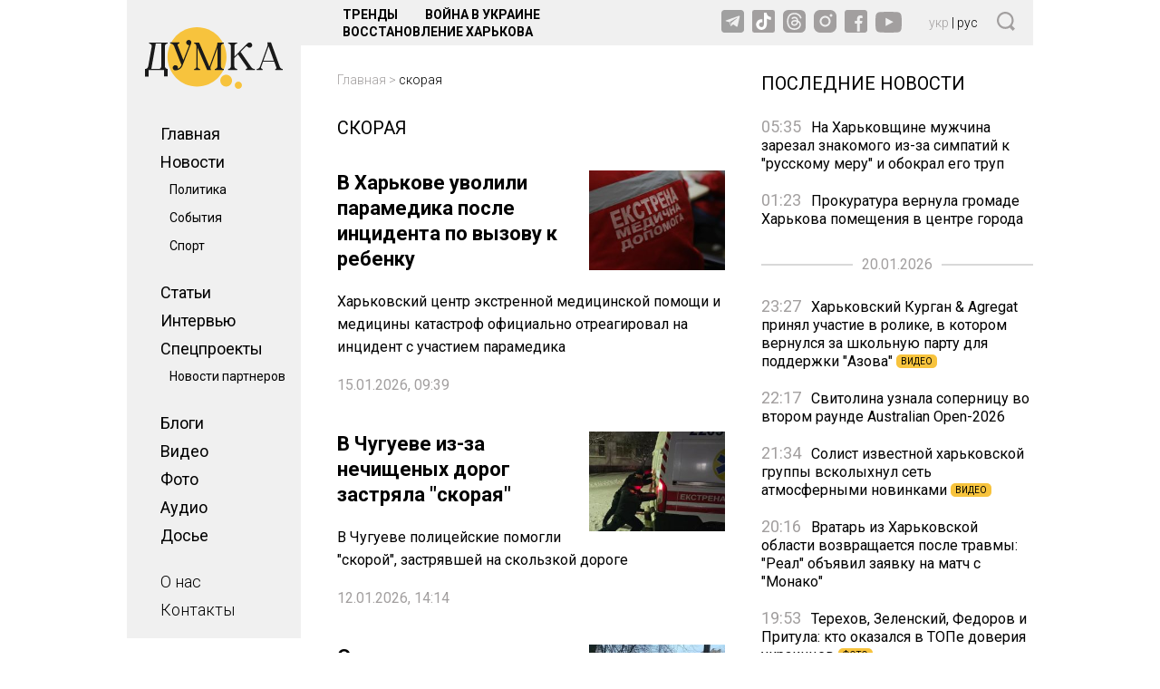

--- FILE ---
content_type: text/html; charset=utf-8
request_url: https://dumka.media/rus/tag/shvidka
body_size: 30739
content:
<!DOCTYPE html>
<html xmlns="http://www.w3.org/1999/xhtml" lang="ru">
<head>
    <script type="text/javascript">window.clientIp = '52.15.193.96';</script>
    <title>скорая - dumka.media</title>    <meta name="getlinko-verify-code" content="getlinko-verify-b1648deef0108f63299b3ce32116a4de4c12b203"/>
    <meta name="description" content="Все статьи по тегу скорая. Сайт dumka.media - главные новости Харькова и области" />    <link href="https://dumka.media/rus/tag/shvidka" rel="canonical" />    <meta http-equiv="Content-Type" content="text/html; charset=utf-8"/>
    <style type="text/css">
        .container {max-width:1342px;width:1342px;margin:0 auto;position:relative;}
        .container-area {display:flex;align-items:flex-start;justify-content:center;}
        .big-col {width:100%;order:2;}
        .big-col .big-wrapper {display:flex;align-items:flex-start;justify-content:center;margin:0 0 0 40px;}
        .big-col .big-wrapper .right-col {width:300px;min-width:300px;margin:0 0 0 40px;flex-shrink:0;position:relative;overflow-y: hidden;}
        .big-col .big-wrapper .right-col .over-end {height:50px;width:100%;bottom:173px;left:0;position:relative;background: rgb(255,255,255);background:linear-gradient(0deg, rgba(255,255,255,1) 0%, rgba(255,255,255,0.75) 90%, rgba(255,255,255,0.2) 100%);}
        .big-col .big-wrapper .right-col .right-sticky {position: -webkit-sticky;position: sticky;top: 20px;align-self: flex-start;vertical-align: baseline;}
        .big-col .big-wrapper .main-col {flex-basis: 0;flex-grow: 4;}
        body.cont-PublicationIndex .container-area {align-items: stretch;}
        body.cont-PublicationIndex .big-col .big-wrapper {align-items: flex-start;}
        body.cont-PublicationIndex .big-col .big-wrapper .right-col {overflow-y: initial;}
        body.cont-PublicationIndex .big-col .big-wrapper .right-col .over-end {display:none;}
        body.cont-DossierShow .container-area {align-items: stretch;}
        body.cont-DossierShow .big-col .big-wrapper {align-items: flex-start;}
        body.cont-DossierShow .big-col .big-wrapper .right-col {overflow-y: initial;}
        body.cont-DossierShow .big-col .big-wrapper .right-col .over-end {display:none;}

        .navi-col {width:192px;min-width:192px;order:1;margin:0 0 0 0;}
        @media only screen and (max-width: 1366px) {
            .container {max-width:1000px;width:1000px;margin:0 auto;position:relative;}
        }
        @media only screen and (max-width: 1023px) {
            .container {max-width:100%;width:100%;margin:0 auto;position:relative;}
            .navi-col {display:none;}
            .big-col {margin:0 20px;}
            .big-col .big-wrapper {margin:0;}
            .big-col .big-wrapper .right-col {margin:0 0 0 20px;}
        }
        @media only screen and (max-width: 767px) {
            .container {max-width:428px;width:100%;margin:0 auto;position:relative;}
            .navi-col {display:none;}
            .right-col {display:none;}
            .big-col {margin:0;}
            .big-col .big-wrapper {margin:0;}
        }
    </style>
    <meta http-equiv="X-UA-Compatible" content="IE=edge">
<meta name="viewport" content="viewport-fit=cover, initial-scale=1, shrink-to-fit=no">
<link href="https://fonts.googleapis.com/css2?family=Roboto:ital,wght@0,300;0,400;0,500;0,700;1,400;1,700&display=swap" rel="stylesheet">
<link rel="shortcut icon" href="/static/imgs/favicon.ico" type="image/vnd.microsoft.icon" />
<style type="text/css">
    * {box-sizing: border-box;}
    ::placeholder { color: #ccc;opacity: 1;}
    html {-webkit-tap-highlight-color: transparent;}
    body {margin:0;padding:0;font-family:Roboto, sans-serif;}
    div#app {margin:0 auto;}
    a {text-decoration:none;color:#000}
    a:hover {color:#222629;}
    ul, ol {list-style: none;padding:0;margin:0;}
    table {border-collapse: collapse;border-spacing: 0;}
    .navi-area {background:#F0F0F0;padding:1px 0 1px 0;position:sticky;top:0;}
    .navi-area .logo {margin:29px 20px 30px;}
    .navi-area .navi {margin:0 15px 15px 37px;font-size:18px;font-weight:400;line-height:31px;}
    .navi-area .navi ul li {margin:0 0 0 0;}
    .navi-area .navi ul li a {font-weight:400;}
    .navi-area .navi ul li a.active {font-weight:700;}
    .navi-area .navi ul li a:hover {text-decoration: underline;}
    .navi-area .navi ul li ul {display:block;font-size:14px;font-weight:300;margin:0 0 20px 10px;}
    .navi-area .navi ul li.sep {margin:0 0 20px;}
    .navi-area .navi ul li.nfo a {font-weight:300;}
    .quick-access {background:#F0F0F0;height:50px;display: flex;align-items:center;justify-content: space-between;margin:0 0 30px;}
    .quick-access .search-icon {width:20px;margin:0 20px 0 20px;flex-shrink:0;}
    .quick-access .langs {flex-shrink:0;width:55px;color:#000;font-size:14px;font-weight:300;margin:0 0 0 20px;}
    .quick-access .langs a {color:#A29F9F;}
    .quick-access .langs a.active {color:#000;}
    .quick-access .socials {width:209px;flex-shrink:0;}
    .quick-access .socials a {display:inline-block;margin:0 5px 0 0;}
    .quick-access .socials a:last-child {margin-right:0;}
    .quick-access .stories-list {flex-basis: 0;flex-grow: 4;}
    .quick-access .stories-list ul {margin:0 0 0 33px;}
    .quick-access .stories-list ul li {display:inline-block;font-weight:700;font-size: 14px;text-transform: uppercase;margin:0 7px;}
    .quick-access .stories-list ul li a {padding:3px 6px;}
    .quick-access .stories-list ul li a.active {background:#F7C33D;border-radius: 4px;}
    .quick-access .stories-list ul li a:hover {color:#666;}
    @media only screen and (max-width: 1366px) {
        .quick-access .stories-list ul li:nth-child(1n+4) {display:none;}
    }
    @media only screen and (max-width: 1023px) {
        .quick-access {display: none;}
    }
    @media only screen and (max-width: 767px) {
        .quick-access {display: none;}
    }

    .widget-header {font-size:20px;text-transform: uppercase;color:#000;margin-bottom:30px;height:20px;border-bottom:2px solid #D9D9D9;}
    .widget-header span, .widget-header a {background: #fff;height:20px;display: inline-block;padding: 0 20px 0 0;}
    .footer {background:#F0F0F0;padding:25px 0;display:flex;align-items:flex-start;justify-content:space-between;}
    .footer .f-left {width:192px;min-width:192px;flex-shrink:0;}
    .footer .f-main {margin:0 40px 0 40px;flex-basis: 0;flex-grow: 4;display:flex;align-items: flex-start;justify-content: space-between;}
    .footer .f-main .f-main-left {flex:3 1 auto;margin:0 20px 0 0;}
    .footer .f-main .f-main-left .f-main-row {display:flex;align-items:center;justify-content: space-between;margin:0 0 25px;}
    .footer .f-main .f-main-left .f-logo {flex:3 1 auto;}
    .footer .f-main .f-main-left .f-social {flex:2 1 auto;}
    .footer .f-main .f-main-left .f-social span {display:inline-block;margin:0 20px 0 0;}
    .footer .f-main .f-main-left .copy {font-size: 12px;line-height:15px;color: #000000;}
    .footer .f-main .f-main-left .copy p {margin:0 0 20px;}
    .footer .f-main .f-main-right {min-width:400px;flex:2 1 auto;display:flex;align-items: flex-start;justify-content: space-between;font-size:14px;}
    .footer .f-main .f-main-right ul li {display:block;line-height:21px;}
    .footer .f-main .f-main-right ul li.sub {font-weight:300;}
    .footer .f-right {width:300px;min-width:300px;margin:0 0 0 40px;flex-shrink:0;}
    @media only screen and (max-width: 1366px) {
        .footer .f-left {display: none;}
        .footer .f-right {display: none;}
        .footer .f-main {margin:0 20px 0 20px;}
        .footer .f-main .f-main-left {flex:1 1 50%;}
        .footer .f-main .f-main-right {flex:1 1 50%;justify-content:space-around;}
    }
    @media only screen and (max-width: 767px) {
        .footer .f-main .f-main-right {display: none;}
    }
    .breadcrumbs {display:block;font-size:14px;font-weight:300;color:#A29F9F;margin-bottom:30px;}
    .breadcrumbs a {color:#A29F9F;}
    .breadcrumbs a.endpoint {color:#000;}
    .breadcrumbs a.archive {display:block;float:right;}
    .breadcrumbs:after {content:'';display:block;height:1px;clear: both;}
    @media only screen and (max-width: 767px) {
        .breadcrumbs {margin:0 16px 30px;}
    }

    .header {position:sticky;top:0;z-index:4;display:flex;height:50px;width:100%;margin:0 auto 30px;background:#D9D9D9;justify-content: space-between;align-items: center;}
    .header .logo {display:block;margin:0 0 0 16px;width:86px;height:38px;}
    .hamburger {display:block;width:30px;height:26px;margin:0 16px 0 0;background-repeat: no-repeat;background-position:0px 1px;background-image:url('data:image/svg+xml;utf8,<svg width="30" height="24" viewBox="0 0 30 24" fill="none" xmlns="http://www.w3.org/2000/svg"><path fill-rule="evenodd" clip-rule="evenodd" d="M0 23.4264H30V19.8785H0V23.4264ZM0 13.5713H30V10.0234H0V13.5713ZM0 0.168335V3.71618H30V0.168335H0Z" fill="rgb(162,159,159)"/></svg>');}
    .hamburger.opened {background-position:3px 0px;background-image:url('data:image/svg+xml;utf8,<svg width="23" height="26" viewBox="0 0 23 26" fill="none" xmlns="http://www.w3.org/2000/svg"><path fill-rule="evenodd" clip-rule="evenodd" d="M2.19899 25.2691L22.9999 3.11517L20.9198 0.899774L0.118896 23.0537L2.19899 25.2691Z" fill="rgb(162,159,159)"/><path fill-rule="evenodd" clip-rule="evenodd" d="M-1.6242e-05 3.33783L20.8009 25.4918L22.881 23.2764L2.08008 1.12244L-1.6242e-05 3.33783Z" fill="rgb(162,159,159)"/></svg>');}
    .header .langs {flex-shrink:0;width:55px;color:#000;font-size:14px;font-weight:300;margin:0;}
    .header .langs a {color:#A29F9F;}
    .header .langs a.active {color:#000;}
    .header {display:none;}
    @media only screen and (max-width: 1023px) {
        .header {display:flex;max-width:100%;}
    }
    @media only screen and (max-width: 767px) {
        .header {display:flex;max-width:428px;}
    }
    .hamburger-menu {display:none;position:fixed;z-index:4;left:0;right:0;top:50px;width:100%;max-width:428px;margin:0px auto 30px;min-height: 200px;background:#F0F0F0;}
    .hamburger-menu.opened {display:block;}
    .hamburger-menu .services {display:flex;justify-content: space-between;align-items: center;padding:26px 16px 30px;}
    .hamburger-menu .services .search-icon {width:20px;margin:0 20px 0 50px;flex-shrink:0;}
    .hamburger-menu .services .langs {flex-shrink:0;width:55px;color:#000;font-size:14px;font-weight:300;margin:0 0 0 70px;}
    .hamburger-menu .services .langs a {color:#A29F9F;}
    .hamburger-menu .services .langs a.active {color:#000;}
    .hamburger-menu .services .socials {flex-shrink:0;}
    .hamburger-menu .services .socials a {display:inline-block;margin:0 20px 0 0;}
    .hamburger-menu .services .socials a:last-child {margin-right:0;}
    .hamburger-menu .menu {display:flex;justify-content: space-between;align-items: flex-start;margin:0 16px 80px;}
    .hamburger-menu .menu ul {flex:1 0 50%;display: block;font-weight: 400;font-size: 20px;line-height: 29px;color: #000000;}
    .hamburger-menu .menu ul li ul {margin:10px 0 10px 10px;font-weight:300;}
    .hamburger-menu .menu ul a.active {font-weight: 700;}
    @media only screen and (max-width: 1023px) {
        .hamburger-menu {max-width:100%;}
    }
    @media only screen and (max-width: 767px) {
        .hamburger-menu {max-width:428px;}
    }
    .ads-wrapper {border-top:1px solid #403F4A;border-bottom:1px solid #403F4A;margin:0 0 30px;position: relative;padding:30px 0 20px;line-height: 28px;font-weight: 300;}
    .ads-wrapper:before {content:'Реклама';display: block;position: absolute;left:0;top:0;text-transform: uppercase;font-size:12px;color:#403F4A;}
            .paginator {margin:30px 0;display:flex;justify-content: center;align-items: flex-start;}
         .paginator a, .paginator span {display:inline-block;border:1px solid #D9D9D9;color:#A29F9F;padding:5px 8px;margin:0 3px;}
         .paginator .active {border:1px solid #D9D9D9;color:#000;}
         
     h1.name {font-weight: 400;font-size: 20px;line-height: 29px;text-transform: uppercase;color: #000000;margin:0 0 32px;}
     @media only screen and (max-width: 767px) {
         h1.name {margin:0 16px 32px;}
     }
     
     .publications-list .item {display:block;margin:0 0 40px;}
     .publications-list .item:after {content:'';display:block;height:1px;clear:both;}
     .publications-list .item .title {display:block;font-weight: 700;font-size: 28px;line-height: 28px;color: #000;margin:0 0 20px;}
     .publications-list .item .subtitle {display:block;font-weight:normal;font-size:20px;line-height:25px;color: #000;margin:0 0 20px;}
     .publications-list .item .date {font-size:16px;font-weight:400;color:#A29F9F;line-height: 20px;}
     .publications-list .item .media {display: block;position: relative;margin: 0 0 12px 15px;padding: 0;overflow: hidden;width: 200px;height:142px;float:right;}
     .publications-list .item .media img {position: absolute;top: 0;left: 0;width: 100%;height: 100%;-o-object-fit: cover;object-fit: cover;}
     @media only screen and (max-width: 1366px) {
         .publications-list .item .title {font-size:22px;}
         .publications-list .item .subtitle {font-size:16px;}
         .publications-list .item .media {width:150px;height:110px;}
     }
     @media only screen and (max-width: 767px) {
         .publications-list {margin:0 16px;}
         .publications-list .item .media {display:none;}
         .publications-list .item .subtitle {display:none;}
         .publications-list .item .title {font-size:16px;line-height:20px;font-weight:400;margin:0 0 5px;}
         .publications-list .item .date {font-size:14px;}
     }
     
         .newsline-widget {}
         .newsline-widget .widget-header {border:0;}
         .newsline-widget .newsline-wrapper .item {margin:0 0 20px;font-size:16px;line-height: 20px;color:#000;}
         .newsline-widget .newsline-wrapper .sep {color: #A29F9F;text-align: center;margin:30px 0 35px;font-size:16px;border-bottom:2px solid #D9D9D9;height:11px;}
         .newsline-widget .newsline-wrapper .sep span {display:inline-block;height:20px;background:#fff;padding:0 10px;}
         .newsline-widget .newsline-wrapper .item a {color:#000;}
         .newsline-widget .newsline-wrapper .item a.bold {font-weight:700;}
         .newsline-widget .newsline-wrapper .item a .time {color:#A29F9F;font-size:18px;font-weight:400;display:inline-block;margin:0 7px 0 0;}
         .newsline-widget .newsline-wrapper .item a .label {background: #F7C33D;border-radius:5px;display:inline-block;font-size: 10px;line-height: 15px;color: #000000;padding:0 5px;font-weight:400;text-transform: uppercase;position: relative;bottom: 2px;margin:0 2px 0 0;}
         .newsline-widget .newsline-more-btn {display:none;}
         @media only screen and (max-width: 767px) {
             .newsline-widget {width: auto;margin: 0 16px 40px;}
             .newsline-widget .newsline-wrapper .item, .newsline-widget .newsline-wrapper .sep {font-size:18px;line-height: 24px;}
             .newsline-widget .newsline-wrapper div:nth-child(1n+15) {display:none;}
             .newsline-widget .newsline-more-btn {margin:0 auto;padding:6px 12px;display:block;width:fit-content;background:#D9D9D9;border-radius: 24px;color:#000;font-size: 14px;line-height: 21px;text-transform: uppercase;}
             .newsline-widget.show-more .newsline-more-btn {display:none;}
             .newsline-widget.show-more .newsline-wrapper div:nth-child(1n+15) {display:block;}
         }
         </style>

<script async src="https://www.googletagmanager.com/gtag/js?id=G-5QSNFRMEP9"></script>
<script>
    window.dataLayer = window.dataLayer || [];
    function gtag(){dataLayer.push(arguments);}
    gtag('js', new Date());
    gtag('config', 'G-5QSNFRMEP9');
</script>

<!-- Google Tag Manager -->
<script>(function(w,d,s,l,i){w[l]=w[l]||[];w[l].push({'gtm.start':new Date().getTime(),event:'gtm.js'});var f=d.getElementsByTagName(s)[0],j=d.createElement(s),dl=l!='dataLayer'?'&l='+l:'';j.async=true;j.src='https://www.googletagmanager.com/gtm.js?id='+i+dl;f.parentNode.insertBefore(j,f);})(window,document,'script','dataLayer','GTM-5HK4679J');</script>
<!-- End Google Tag Manager -->

<script src="https://cdn.admixer.net/scripts3/loader2.js" async data-inv="//inv-nets.admixer.net/" data-r="single" data-sender="admixer" data-bundle="desktop"></script>
<script type='text/javascript'>
(window.globalAmlAds = window.globalAmlAds || []).push(function() {
globalAml.defineSlot({z: '1f47ae66-0f1d-4810-b442-6d4b2a297868', ph: 'admixer_1f47ae660f1d4810b4426d4b2a297868_zone_112711_sect_54384_site_48093', i: 'inv-nets', s:'e0f1d306-b892-4686-982e-85c81cf3ba3b', sender: 'admixer'});
globalAml.defineSlot({z: '8484017e-75a5-46ad-baa5-823fff56af87', ph: 'admixer_8484017e75a546adbaa5823fff56af87_zone_112712_sect_54384_site_48093', i: 'inv-nets', s:'e0f1d306-b892-4686-982e-85c81cf3ba3b', sender: 'admixer'});
globalAml.defineSlot({z: '92c75c7e-10a1-474d-956b-6dbbc7735563', ph: 'admixer_92c75c7e10a1474d956b6dbbc7735563_zone_112715_sect_54384_site_48093', i: 'inv-nets', s:'e0f1d306-b892-4686-982e-85c81cf3ba3b', sender: 'admixer'});
globalAml.singleRequest("admixer");});
</script>
</head>
<body class="cont-TagShow " data-lang="rus" >
<div id="app">
    <div class="header">
        <a href="https://dumka.media/rus" class="logo">
            <svg width="86" height="38" viewBox="0 0 86 38" fill="none" xmlns="http://www.w3.org/2000/svg">
                <path d="M32.4663 36.5851C42.6401 36.5851 50.8876 28.3952 50.8876 18.2925C50.8876 8.18985 42.6401 0 32.4663 0C22.2925 0 14.045 8.18985 14.045 18.2925C14.045 28.3952 22.2925 36.5851 32.4663 36.5851Z" fill="#F7C33D"/>
                <path d="M50.6637 36.5851C52.6872 36.5851 54.3276 34.9562 54.3276 32.9468C54.3276 30.9375 52.6872 29.3085 50.6637 29.3085C48.6401 29.3085 46.9998 30.9375 46.9998 32.9468C46.9998 34.9562 48.6401 36.5851 50.6637 36.5851Z" fill="#F7C33D"/>
                <path d="M58.2764 38C59.513 38 60.5155 37.0045 60.5155 35.7766C60.5155 34.5486 59.513 33.5532 58.2764 33.5532C57.0398 33.5532 56.0374 34.5486 56.0374 35.7766C56.0374 37.0045 57.0398 38 58.2764 38Z" fill="#F7C33D"/>
                <path d="M2.2187 26.3978V30.4H0V25.751C0.508876 25.751 0.936332 25.6095 1.32308 25.3063C1.68947 25.0032 1.93373 24.6191 2.01515 24.1542L4.19314 11.9053C4.21349 11.8649 4.21349 11.7638 4.21349 11.6425C4.21349 11.2181 4.05065 10.8542 3.74533 10.551C3.41965 10.2478 3.0329 10.0861 2.56473 10.0861V9.43933H14.1671V10.0861C13.6989 10.0861 13.2918 10.2478 12.9458 10.551C12.5998 10.8744 12.4369 11.2585 12.4369 11.7032V24.1138C12.4369 24.5585 12.5998 24.9425 12.9458 25.2659C13.2918 25.5893 13.6989 25.7308 14.1671 25.7308V30.3797H11.928V26.3776H2.2187V26.3978ZM3.94888 25.751H8.56947C9.01728 25.751 9.40403 25.5893 9.70935 25.2861C10.0147 24.9627 10.1775 24.5787 10.1775 24.134V10.0659H6.73752L3.94888 25.751Z" fill="#1A1A1A"/>
                <path d="M23.4083 23.6287C23.0419 24.5383 22.4719 25.2659 21.6577 25.7915C20.8435 26.3372 19.9683 26.6202 18.9912 26.6202C18.5434 26.6202 18.1363 26.4585 17.8106 26.1553C17.4849 25.8319 17.3221 25.4478 17.3017 25.0032C17.3221 24.5787 17.4849 24.2149 17.8106 23.8915C18.1363 23.5681 18.5027 23.4064 18.9505 23.4064L19.0523 23.4266C19.4797 23.4468 19.8461 23.6085 20.1311 23.9117C20.4364 24.2149 20.5789 24.5989 20.5789 25.0234C20.5789 25.1446 20.5789 25.2457 20.5585 25.3064V25.3266C20.5993 25.4478 20.64 25.5287 20.7214 25.5287C20.7621 25.5287 20.7825 25.5287 20.8232 25.5085C21.2506 25.2861 21.6374 24.9829 21.963 24.6191C22.3091 24.2553 22.5737 23.8308 22.7365 23.3659L22.7772 23.2446C22.4516 22.4159 22.0852 21.5064 21.6984 20.5159C21.2913 19.5255 20.8842 18.5149 20.4771 17.4638C20.07 16.433 19.6629 15.4021 19.2558 14.4117C18.8487 13.401 18.5027 12.4915 18.177 11.6627C17.9735 11.1574 17.6478 10.7734 17.2 10.4702C16.7522 10.1872 16.2433 10.0255 15.6937 10.0255V9.3787H21.4542V10.0255C21.1488 10.0255 20.8842 10.1266 20.6807 10.3085C20.4771 10.5106 20.3754 10.733 20.3754 11.0159C20.3754 11.1372 20.3957 11.2585 20.4568 11.3798L23.9782 20.2329L27.52 11.2989C27.52 11.2383 27.52 11.1776 27.4996 11.117C27.4793 11.0564 27.4385 11.0361 27.3571 11.0361C26.9297 11.0361 26.5633 10.8947 26.2376 10.5915C25.9119 10.2883 25.7491 9.92444 25.7287 9.52019L25.7084 9.43934C25.7084 8.99466 25.8712 8.61061 26.1969 8.30742C26.5226 8.00423 26.9093 7.84253 27.3775 7.84253C27.8253 7.86274 28.1917 8.02444 28.4767 8.32764C28.7616 8.63083 28.9245 8.99466 28.9245 9.39891C28.9245 9.60104 28.8838 9.78295 28.8227 9.96487L23.4083 23.6287Z" fill="#1A1A1A"/>
                <path d="M32.8123 24.3159C32.8123 24.7202 32.9548 25.0638 33.2601 25.3266C33.5451 25.6095 33.9115 25.7308 34.3389 25.7308V26.3776H30.6954V25.7308C31.0821 25.7308 31.4282 25.6095 31.6928 25.3468C31.9777 25.084 32.0999 24.7808 32.0999 24.3968V12.6531C32.0999 12.4106 32.0999 12.1478 32.0795 11.8446C32.0592 11.5414 31.9981 11.2585 31.9167 11.0159C31.8149 10.7532 31.6724 10.5308 31.4892 10.3691C31.306 10.1872 31.0414 10.1063 30.6954 10.1063V9.45953H33.769L40.2622 24.3766L44.7607 12.0468C45.066 11.1978 45.2289 10.3489 45.2289 9.45953H49.1574V10.1063C48.6892 10.1063 48.2821 10.268 47.9361 10.5712C47.59 10.8744 47.4272 11.2787 47.4272 11.7234V24.134C47.4272 24.5787 47.59 24.9627 47.9361 25.2861C48.2821 25.6095 48.6892 25.751 49.1574 25.751V26.3978H43.4987V25.751C43.9669 25.751 44.374 25.5893 44.72 25.2861C45.066 24.9627 45.2289 24.5787 45.2289 24.134V12.8149L41.0561 24.1946C40.934 24.4776 40.8932 24.801 40.8932 25.1648C40.8932 25.5489 40.995 25.9734 41.1782 26.3978H38.817L32.8327 12.6127V24.3159H32.8123Z" fill="#1A1A1A"/>
                <path d="M55.8135 24.1138C55.8135 24.5585 55.9763 24.9425 56.3224 25.2659C56.6481 25.5893 57.0552 25.7308 57.5233 25.7308V26.3776H51.885V25.7308C52.3531 25.7308 52.7602 25.5691 53.1063 25.2659C53.4523 24.9425 53.6152 24.5585 53.6152 24.1138V11.7032C53.6152 11.2585 53.4523 10.8744 53.1063 10.551C52.7602 10.2276 52.3531 10.0861 51.885 10.0861V9.43933H57.5233V10.0861C57.0552 10.0861 56.6481 10.2478 56.3224 10.551C55.9967 10.8744 55.8135 11.2585 55.8135 11.7032V18.0904L64.0369 9.94465C64.383 9.60103 64.7901 9.43933 65.2786 9.43933C65.7264 9.43933 66.0928 9.58082 66.4185 9.88401C66.7442 10.1872 66.907 10.551 66.9477 10.9553V11.0361C66.9477 11.4808 66.7849 11.8649 66.4795 12.1681C66.1742 12.4712 65.7671 12.6329 65.3193 12.6329C64.7901 12.6329 64.3626 12.4308 64.0573 12.0468C63.9148 11.8446 63.7113 11.7638 63.467 11.7638C63.2634 11.7638 63.1006 11.8446 62.9581 11.9861L59.7013 15.2202L66.3778 24.6595C66.622 25.0234 66.9477 25.2861 67.3344 25.4883C67.7212 25.6904 68.1486 25.7712 68.5965 25.7712V26.418H62.9785V25.7712C63.2227 25.7712 63.4263 25.6904 63.5688 25.5489C63.7113 25.4074 63.7927 25.2255 63.7927 25.0436C63.7927 24.8617 63.752 24.7202 63.6705 24.6393L58.0933 16.7766L55.7931 19.0606V24.1138H55.8135Z" fill="#1A1A1A"/>
                <path d="M72.4232 24.8617C72.4232 25.084 72.5046 25.2861 72.6878 25.4681C72.871 25.65 73.0949 25.7308 73.3799 25.7308V26.3776H69.7363V25.7308C70.2045 25.7308 70.6319 25.6095 70.9983 25.367C71.3647 25.1244 71.6293 24.801 71.7718 24.3766L76.3721 11.9255C76.5146 11.5415 76.596 11.1372 76.596 10.7127C76.596 10.5106 76.5756 10.3085 76.5349 10.0862C76.4942 9.86381 76.4331 9.64147 76.3517 9.41913H78.6925L84.2291 24.5787C84.3512 24.9425 84.5955 25.2255 84.9212 25.4276C85.2469 25.6298 85.6133 25.751 86 25.751V26.3978H81.3387V25.751C81.5422 25.751 81.7254 25.6904 81.8476 25.5691C81.9697 25.4478 82.0511 25.3064 82.0511 25.1244C82.0511 25.0234 82.0511 24.9627 82.0308 24.9021L80.7077 21.284H73.6852L72.4843 24.5585C72.4435 24.6191 72.4232 24.7202 72.4232 24.8617ZM73.9295 20.6574H80.4431L77.1659 11.7234L73.9295 20.6574Z" fill="#1A1A1A"/>
            </svg>
        </a>
        <div class="langs">
                            <a href="https://dumka.media/ukr/tag/shvidka" >укр</a> | <a href="https://dumka.media/rus/tag/shvidka"  class="active">рус</a>
                    </div>
        <a href="javascript:;" class="hamburger"></a>
    </div>
    <div class="container">
        <div class="container-area">
            <div class="navi-col">
                <div class="navi-area">
    <div class="logo">
        <a href="https://dumka.media/rus">
            <svg width="152" height="68" viewBox="0 0 152 68" fill="none" xmlns="http://www.w3.org/2000/svg">
                <path d="M57.3823 65.4681C75.3639 65.4681 89.9408 50.8126 89.9408 32.734C89.9408 14.6555 75.3639 0 57.3823 0C39.4006 0 24.8237 14.6555 24.8237 32.734C24.8237 50.8126 39.4006 65.4681 57.3823 65.4681Z" fill="#F7C33D"/>
                <path d="M89.5451 65.4681C93.1215 65.4681 96.0208 62.5532 96.0208 58.9575C96.0208 55.3617 93.1215 52.4468 89.5451 52.4468C85.9686 52.4468 83.0693 55.3617 83.0693 58.9575C83.0693 62.5532 85.9686 65.4681 89.5451 65.4681Z" fill="#F7C33D"/>
                <path d="M103 68C105.186 68 106.958 66.2187 106.958 64.0213C106.958 61.8239 105.186 60.0426 103 60.0426C100.815 60.0426 99.0428 61.8239 99.0428 64.0213C99.0428 66.2187 100.815 68 103 68Z" fill="#F7C33D"/>
                <path d="M3.92142 47.2383V54.4H0V46.0808C0.899408 46.0808 1.65491 45.8277 2.33846 45.2851C2.98604 44.7425 3.41775 44.0553 3.56166 43.2234L7.41113 21.3042C7.4471 21.2319 7.4471 21.0511 7.4471 20.834C7.4471 20.0745 7.15929 19.4234 6.61965 18.8808C6.04402 18.3383 5.36047 18.0489 4.53302 18.0489V16.8915H25.0395V18.0489C24.2121 18.0489 23.4925 18.3383 22.8809 18.8808C22.2694 19.4596 21.9815 20.1468 21.9815 20.9425V43.1511C21.9815 43.9468 22.2694 44.634 22.8809 45.2128C23.4925 45.7915 24.2121 46.0447 25.0395 46.0447V54.3638H21.0821V47.2021H3.92142V47.2383ZM6.97941 46.0808H15.146C15.9375 46.0808 16.6211 45.7915 17.1607 45.2489C17.7004 44.6702 17.9882 43.983 17.9882 43.1872V18.0128H11.9082L6.97941 46.0808Z" fill="#1A1A1A"/>
                <path d="M41.3728 42.283C40.7252 43.9106 39.7179 45.2128 38.2788 46.1532C36.8397 47.1298 35.2928 47.6362 33.5659 47.6362C32.7744 47.6362 32.0549 47.3468 31.4793 46.8042C30.9037 46.2255 30.6158 45.5383 30.5799 44.7425C30.6158 43.983 30.9037 43.3319 31.4793 42.7532C32.0549 42.1745 32.7025 41.8851 33.4939 41.8851L33.6738 41.9213C34.4293 41.9574 35.0769 42.2468 35.5806 42.7893C36.1202 43.3319 36.3721 44.0191 36.3721 44.7787C36.3721 44.9957 36.3721 45.1766 36.3361 45.2851V45.3213C36.408 45.5383 36.48 45.683 36.6239 45.683C36.6958 45.683 36.7318 45.683 36.8038 45.6468C37.5593 45.2489 38.2428 44.7064 38.8184 44.0553C39.43 43.4042 39.8977 42.6447 40.1855 41.8128L40.2575 41.5957C39.6819 40.1128 39.0343 38.4851 38.3508 36.7128C37.6312 34.9404 36.9117 33.1319 36.1922 31.251C35.4726 29.4064 34.7531 27.5617 34.0336 25.7893C33.3141 23.9808 32.7025 22.3532 32.1268 20.8702C31.7671 19.9659 31.1915 19.2787 30.4 18.7362C29.6085 18.2298 28.7091 17.9404 27.7377 17.9404V16.783H37.919V17.9404C37.3794 17.9404 36.9117 18.1213 36.5519 18.4468C36.1922 18.8085 36.0123 19.2064 36.0123 19.7128C36.0123 19.9298 36.0483 20.1468 36.1562 20.3638L42.3801 36.2064L48.64 20.2191C48.64 20.1106 48.64 20.0021 48.604 19.8936C48.568 19.7851 48.4961 19.7489 48.3522 19.7489C47.5967 19.7489 46.9491 19.4957 46.3735 18.9532C45.7979 18.4106 45.51 17.7596 45.4741 17.0362L45.4381 16.8915C45.4381 16.0957 45.7259 15.4085 46.3015 14.8659C46.8771 14.3234 47.5607 14.034 48.3881 14.034C49.1796 14.0702 49.8272 14.3596 50.3309 14.9021C50.8345 15.4447 51.1224 16.0957 51.1224 16.8191C51.1224 17.1808 51.0504 17.5064 50.9425 17.8319L41.3728 42.283Z" fill="#1A1A1A"/>
                <path d="M57.9939 43.5128C57.9939 44.2362 58.2457 44.8511 58.7853 45.3213C59.289 45.8277 59.9366 46.0447 60.6921 46.0447V47.2021H54.2523V46.0447C54.9359 46.0447 55.5475 45.8277 56.0152 45.3575C56.5188 44.8872 56.7347 44.3447 56.7347 43.6574V22.6426C56.7347 22.2085 56.7347 21.7383 56.6987 21.1957C56.6627 20.6532 56.5548 20.1468 56.4109 19.7128C56.231 19.2426 55.9792 18.8447 55.6554 18.5553C55.3316 18.2298 54.8639 18.0851 54.2523 18.0851V16.9277H59.6847L71.1612 43.6213L79.112 21.5574C79.6516 20.0383 79.9394 18.5191 79.9394 16.9277H86.8829V18.0851C86.0554 18.0851 85.3359 18.3745 84.7243 18.917C84.1127 19.4596 83.8249 20.183 83.8249 20.9787V43.1872C83.8249 43.983 84.1127 44.6702 84.7243 45.2489C85.3359 45.8277 86.0554 46.0809 86.8829 46.0809V47.2383H76.8814V46.0809C77.7089 46.0809 78.4284 45.7915 79.04 45.2489C79.6516 44.6702 79.9394 43.983 79.9394 43.1872V22.9319L72.5643 43.2957C72.3484 43.8021 72.2765 44.3809 72.2765 45.0319C72.2765 45.7192 72.4563 46.4787 72.7801 47.2383H68.6069L58.0298 22.5702V43.5128H57.9939Z" fill="#1A1A1A"/>
                <path d="M98.6471 43.1511C98.6471 43.9468 98.9349 44.634 99.5465 45.2128C100.122 45.7915 100.842 46.0447 101.669 46.0447V47.2021H91.7037V46.0447C92.5311 46.0447 93.2507 45.7553 93.8623 45.2128C94.4739 44.634 94.7617 43.9468 94.7617 43.1511V20.9425C94.7617 20.1468 94.4739 19.4596 93.8623 18.8808C93.2507 18.3021 92.5311 18.0489 91.7037 18.0489V16.8915H101.669V18.0489C100.842 18.0489 100.122 18.3383 99.5465 18.8808C98.9709 19.4596 98.6471 20.1468 98.6471 20.9425V32.3723L113.182 17.7957C113.793 17.1808 114.513 16.8915 115.376 16.8915C116.168 16.8915 116.815 17.1447 117.391 17.6872C117.966 18.2298 118.254 18.8808 118.326 19.6042V19.7489C118.326 20.5447 118.038 21.2319 117.499 21.7745C116.959 22.317 116.24 22.6064 115.448 22.6064C114.513 22.6064 113.757 22.2447 113.218 21.5574C112.966 21.1957 112.606 21.0511 112.174 21.0511C111.814 21.0511 111.527 21.1957 111.275 21.4489L105.519 27.2362L117.319 44.1277C117.751 44.7787 118.326 45.2489 119.01 45.6106C119.693 45.9723 120.449 46.117 121.24 46.117V47.2745H111.311V46.117C111.742 46.117 112.102 45.9723 112.354 45.7191C112.606 45.466 112.75 45.1404 112.75 44.8149C112.75 44.4894 112.678 44.2362 112.534 44.0915L102.676 30.0213L98.6111 34.1085V43.1511H98.6471Z" fill="#1A1A1A"/>
                <path d="M128.004 44.4894C128.004 44.8872 128.148 45.2489 128.471 45.5745C128.795 45.9 129.191 46.0447 129.695 46.0447V47.2021H123.255V46.0447C124.082 46.0447 124.838 45.8277 125.485 45.3936C126.133 44.9596 126.601 44.3809 126.853 43.6213L134.983 21.3404C135.235 20.6532 135.379 19.9298 135.379 19.1702C135.379 18.8085 135.343 18.4468 135.271 18.0489C135.199 17.6511 135.091 17.2532 134.947 16.8553H139.084L148.87 43.983C149.086 44.634 149.518 45.1404 150.093 45.5021C150.669 45.8638 151.316 46.0809 152 46.0809V47.2383H143.761V46.0809C144.121 46.0809 144.445 45.9723 144.661 45.7553C144.877 45.5383 145.021 45.2851 145.021 44.9596C145.021 44.7787 145.021 44.6702 144.985 44.5617L142.646 38.0872H130.234L128.112 43.9468C128.04 44.0553 128.004 44.2362 128.004 44.4894ZM130.666 36.966H142.178L136.386 20.9787L130.666 36.966Z" fill="#1A1A1A"/>
            </svg>
        </a>
    </div>
    <div class="navi">
        <ul>
            <li><a href="https://dumka.media/rus" >Главная</a></li>
            <li>
                <a href="https://dumka.media/rus/news" >Новости</a>
                <ul>
                    <li><a href="https://dumka.media/rus/politics" >Политика</a></li>
                    <li><a href="https://dumka.media/rus/events" >События</a></li>
                    <li><a href="https://dumka.media/rus/sport" >Спорт</a></li>
                </ul>
            </li>
            <li><a href="https://dumka.media/rus/articles" >Статьи</a></li>
            <li><a href="https://dumka.media/rus/interview" >Интервью</a></li>
            <li>
                <a href="https://dumka.media/rus/specproject" >Спецпроекты</a>
                                    <ul>
                                                    <li><a href="https://dumka.media/rus/partnernews">Новости партнеров</a></li>
                                            </ul>
                            </li>
            <li><a href="https://dumka.media/rus/blog" >Блоги</a></li>
            <li><a href="https://dumka.media/rus/video" >Видео</a></li>
            <li><a href="https://dumka.media/rus/photo" >Фото</a></li>
            <li><a href="https://dumka.media/rus/audio" >Аудио</a></li>
            <li><a href="https://dumka.media/rus/dossier" >Досье</a></li>
            <li class="sep"></li>
            <li class="nfo"><a href="https://dumka.media/rus/about" >О нас</a></li>
            <li class="nfo"><a href="https://dumka.media/rus/contacts" >Контакты</a></li>
        </ul>
    </div>
</div>            </div>
            <div class="big-col">
                <div class="quick-access">
    <div class="stories-list">
        <ul>
            <li><a href="https://dumka.media/rus/trends" >Тренды</a></li>
                                                <li><a href="https://dumka.media/rus/war" >Война в Украине</a></li>
                                    <li><a href="https://dumka.media/rus/renovation" >Восстановление Харькова</a></li>
                                    <li><a href="https://dumka.media/rus/crime" >Криминал</a></li>
                                    </ul>
    </div>
    <div class="socials">
        <a href="https://t.me/dumka_media" target="_blank" rel="nofollow">
            <svg width="25" height="25" viewBox="0 0 25 25" fill="none" xmlns="http://www.w3.org/2000/svg">
                <path fill="#A0A0A0" d="M22,25C15.7,25,9.3,25,3,25c0,0-0.1,0-0.1,0C1.2,24.7,0,23.3,0,21.6C0,15.5,0,9.5,0,3.4C0,1.5,1.5,0,3.4,0 c6.1,0,12.1,0,18.2,0c1.5,0,2.8,1,3.2,2.5C24.9,2.7,24.9,2.9,25,3c0,6.3,0,12.6,0,18.9c0,0.1,0,0.1,0,0.2c-0.3,1.4-1.1,2.3-2.4,2.7 C22.3,24.9,22.1,24.9,22,25z M20.3,7.2c0-0.3-0.1-0.4-0.2-0.6c-0.3-0.2-0.6-0.2-0.9-0.1c-2.6,0.9-5.2,1.9-7.9,2.8 c-2.1,0.7-4.1,1.5-6.2,2.2c-0.1,0.1-0.3,0.1-0.4,0.2c-0.2,0.3,0,0.6,0.4,0.7c1.1,0.3,2.2,0.6,3.3,0.9c0.2,0.1,0.3,0.1,0.4,0.3 c0.4,1.2,0.8,2.4,1.2,3.6c0.2,0.6,0.7,0.7,1.2,0.3c0.5-0.5,1.1-1,1.6-1.5c0.1-0.1,0.2-0.1,0.4,0c1.1,0.8,2.3,1.5,3.4,2.3 c0.6,0.4,1.1,0.1,1.3-0.5c0.7-3.1,1.4-6.3,2.1-9.4C20.1,8,20.2,7.6,20.3,7.2z"/>
                <path fill="#A0A0A0" d="M9.3,13.4c0-0.2,0.1-0.3,0.3-0.4c1.1-0.6,2.2-1.3,3.3-1.9c1.4-0.8,2.8-1.6,4.3-2.4c0,0,0,0,0.1,0 c0.1-0.1,0.2-0.1,0.3,0c0.1,0.1,0,0.2-0.1,0.3c-0.5,0.4-1,0.8-1.5,1.2c-1.6,1.3-3.3,2.7-4.9,4c-0.2,0.1-0.3,0.3-0.3,0.5 c-0.1,0.6-0.1,1.2-0.2,1.8c0,0.1,0,0.1-0.1,0.2c-0.1,0-0.1-0.1-0.1-0.1c-0.3-1-0.7-2-1-3C9.3,13.5,9.3,13.4,9.3,13.4z"/>
            </svg>
        </a>
        <a href="https://www.tiktok.com/@dumkamedia?_t=8rDhYk5ll9r&_r=1" target="_blank" rel="nofollow">
            <svg id="Layer_1" xmlns="http://www.w3.org/2000/svg" version="1.1" viewBox="0 0 25 25" width="25" height="25">
                <rect fill="#a29f9f" width="25" height="25" rx="2.35" ry="2.35"/>
                <path fill="#ffffff" d="M15.99,3.07c.08,1.52.74,2.96,2.03,3.8.79.52,1.75.78,2.69.88v3.17c-1.39-.03-2.73-.4-3.93-1.08-.22-.13-.42-.28-.65-.39v6.76c-.13,2.89-2.31,5.34-5.2,5.68l-.47.04c-.21,0-.43.01-.64,0-3.51-.2-6.06-3.57-5.41-7.02.59-3.1,3.64-5.26,6.77-4.7l-.02,3.49c-1.18-.39-2.45.01-3.14,1.05-.57.86-.59,2.04-.02,2.91,1.1,1.68,3.51,1.64,4.55-.07.39-.64.32-1.06.33-1.78.09-3.37.02-6.78.04-10.16,0-.85,0-1.7,0-2.55.16,0,.33,0,.49,0,.02,0,.04-.02.04-.02h2.54Z"/>
            </svg>
        </a>
        <a href="https://www.threads.net/@dumka.media" target="_blank" rel="nofollow">
            <svg width="25" height="25" viewBox="0 0 64 64" fill="none" xmlns="http://www.w3.org/2000/svg">
                <g><g><path fill="#A19E9E" d="M63.95,16.92c0-2.05-0.06-4.11-0.56-6.11c-1.56-6.2-6.54-10.19-13.16-10.59C44.16-0.15,38.09,0.15,31.64,0 c-6.15,0.25-12.7-0.34-19.22,0.38c-3.5,0.39-6.43,1.91-8.8,4.53c-2.58,2.85-3.56,6.31-3.58,10.02C-0.02,26.18,0,37.43,0.01,48.68 c0,0.91,0.11,1.83,0.22,2.74c0.63,5.15,3.2,8.96,7.89,11.24c2.56,1.25,5.35,1.45,8.13,1.46c10.59,0.03,21.17,0.03,31.76,0 c2.69-0.01,5.37-0.25,7.84-1.46c5.44-2.67,7.91-7.23,8.03-13.13C64.1,38.66,63.96,27.79,63.95,16.92z M52.09,23.37 c-0.93,0.19-1.84,0.44-2.73,0.75c-0.58,0.2-0.74,0.04-0.9-0.51c-0.59-2.01-1.5-3.88-2.8-5.55c-1.93-2.48-4.43-4.11-7.43-4.97 c-3.95-1.13-7.94-1.15-11.87,0.01c-4.66,1.38-7.84,4.48-9.39,9.02c-2.34,6.86-2.4,13.8,0.28,20.58c2.25,5.66,6.75,8.46,12.7,9.04 c3.07,0.3,6.14,0.2,9.06-0.95c3.61-1.42,6.35-3.75,7.32-7.7c0.82-3.35-0.77-6.96-3.64-8.33c-0.17,0.74-0.31,1.47-0.5,2.2 c-2.05,7.94-9.6,8.88-14.59,6.76c-4.45-1.9-6.08-7.58-3.19-11.44c1.73-2.31,4.23-3.3,7.02-3.66c2.11-0.27,4.23-0.24,6.33,0.07 c0.7,0.1,0.71-0.12,0.58-0.69c-0.5-2.12-1.59-3.75-3.81-4.26c-2.58-0.59-5.07-0.41-7,1.68c-0.55,0.6-0.88,0.58-1.43,0.13 c-0.62-0.49-1.27-0.94-1.94-1.36c-0.51-0.32-0.6-0.56-0.19-1.08c1.92-2.46,4.47-3.64,7.52-3.8c3.69-0.19,6.98,0.65,9.25,3.87 c1.29,1.83,1.83,3.94,2.04,6.13c0.06,0.6,0.29,0.85,0.8,1.1c1.48,0.72,2.89,1.58,3.99,2.83c3.08,3.5,3.79,7.56,2.47,11.93 c-1.53,5.06-5.24,8.09-10.05,9.77c-4.04,1.41-8.24,1.42-12.45,0.72c-5.78-0.97-10.18-3.96-13.06-9.06 c-1.71-3.03-2.6-6.35-3.01-9.8c-0.62-5.34-0.35-10.61,1.44-15.71c2.75-7.84,8.4-12.04,16.59-12.92c4.72-0.5,9.28,0.08,13.53,2.3 c4.97,2.59,7.82,6.9,9.48,12.11C52.65,23.02,52.64,23.26,52.09,23.37z"/><path fill="#A19E9E" d="M34.97,32.63c1.03,0.12,2.06,0.25,3.09,0.37c0.29,0.04,0.57,0.06,0.52,0.49c-0.24,1.75-0.49,3.5-1.61,4.96 c-1.86,2.44-6.65,2.76-8.85,0.61c-1.6-1.56-1.23-4.04,0.79-5.3C30.25,32.93,32.4,32.54,34.97,32.63z"/></g></g>
            </svg>
        </a>
        <a href="https://www.instagram.com/dumka.media/" target="_blank" rel="nofollow">
            <svg width="25" height="25" viewBox="0 0 25 25" fill="none" xmlns="http://www.w3.org/2000/svg">
                <path fill="#A29F9F" d="M16.5,12.5c0,2.2-1.8,4-4,4s-4-1.8-4-4s1.8-4,4-4C14.7,8.5,16.5,10.3,16.5,12.5z M25,7v11c0,3.9-3.1,7-7,7H7 c-3.9,0-7-3.1-7-7V7c0-3.9,3.1-7,7-7h11C21.9,0,25,3.1,25,7z M18.5,12.5c0-3.3-2.7-6-6-6s-6,2.7-6,6s2.7,6,6,6	C15.8,18.5,18.5,15.8,18.5,12.5z M20.5,6c0-0.8-0.7-1.5-1.5-1.5S17.5,5.2,17.5,6s0.7,1.5,1.5,1.5S20.5,6.8,20.5,6z"/>
            </svg>
        </a>
        <a href="https://facebook.com/dumka.media" target="_blank"  rel="nofollow">
            <svg width="25" height="25" viewBox="0 0 25 25" fill="none" xmlns="http://www.w3.org/2000/svg">
                <path d="M22.0238 0H2.97619C1.33333 0 0 1.33333 0 2.97619V22.0238C0 23.6667 1.33333 25 2.97619 25H22.0238C23.6667 25 25 23.6667 25 22.0238V2.97619C25 1.33333 23.6667 0 22.0238 0ZM19.6429 8.92857H18.4524C17.1786 8.92857 16.6667 9.22619 16.6667 10.119V11.9048H19.6429L19.0476 14.881H16.6667V23.8095H13.6905V14.881H11.3095V11.9048H13.6905V10.119C13.6905 7.7381 14.881 5.95238 17.2619 5.95238C18.9881 5.95238 19.6429 6.54762 19.6429 6.54762V8.92857Z" fill="#A29F9F"/>
            </svg>
        </a>
        <a href="https://www.youtube.com/channel/UCLh8AjN-0zp2nkyX1LiVVWg" target="_blank" rel="nofollow">
            <svg width="29" height="23" viewBox="0 0 29 23" fill="none" xmlns="http://www.w3.org/2000/svg">
                <path d="M28.933 8.04417C28.8951 6.6641 28.8572 5.2716 28.5416 3.9164C28.0619 1.75306 26.6352 0.53462 24.4005 0.372991C20.676 0.111897 18.2141 0.0621651 14.4896 0C10.7652 0.0745982 8.30323 0.12433 4.57876 0.372991C3.41723 0.447589 2.36933 0.82058 1.57394 1.69089C0.664916 2.6731 0.374534 3.90397 0.260906 5.15971C-0.0673521 8.44202 -0.0294762 11.7368 0.0715263 15.0315C0.109402 16.4116 0.147278 17.8041 0.462911 19.1593C0.892172 21.0367 1.97795 22.2178 3.97275 22.5286C4.9449 22.6903 5.91705 22.7276 6.8892 22.7773C13.5049 23.1006 17.6081 23.0757 24.2238 22.6778C25.4484 22.6032 26.5847 22.3048 27.4432 21.3724C28.3396 20.3902 28.63 19.1593 28.7562 17.9036C29.0719 14.6337 29.0214 11.3389 28.933 8.04417ZM11.2449 15.7526C11.2449 12.6941 11.2449 9.69776 11.2449 6.6268C14.0983 8.1685 16.9011 9.67289 19.7796 11.227C16.9137 12.7439 14.1109 14.2358 11.2449 15.7526Z" fill="#A29F9F"/>
            </svg>
        </a>
    </div>
    <div class="langs">
                    <a href="https://dumka.media/ukr/tag/shvidka" >укр</a> | <a href="https://dumka.media/rus/tag/shvidka"  class="active">рус</a>
            </div>
    <div class="search-icon">
        <a href="https://dumka.media/rus/search">
            <svg width="20" height="21" viewBox="0 0 20 21" fill="none" xmlns="http://www.w3.org/2000/svg"><path d="M9.2517 0C4.13691 0 0 4.22868 0 9.45695C0 14.6852 4.13691 18.9139 9.2517 18.9139C11.0778 18.9139 12.7679 18.3663 14.2007 17.4363L17.6871 21L20 18.6358L16.5986 15.1763C17.7849 13.5857 18.5034 11.6148 18.5034 9.45695C18.5034 4.22868 14.3665 0 9.2517 0ZM9.2517 2.22517C13.1696 2.22517 16.3265 5.45209 16.3265 9.45695C16.3265 13.4618 13.1696 16.6887 9.2517 16.6887C5.33376 16.6887 2.17687 13.4618 2.17687 9.45695C2.17687 5.45209 5.33376 2.22517 9.2517 2.22517Z" fill="#A29F9F"/></svg>
        </a>
    </div>
</div>                <div class="big-wrapper">
                    <div class="main-col">
                        <div class="breadcrumbs">
    <a href="https://dumka.media/rus">Главная</a> >
    <a href="https://dumka.media/rus/tag/shvidka"  class="endpoint">скорая</a>
</div>
<h1 class="name">скорая</h1>
    <div class="publications-list">
                    <a href="https://dumka.media/rus/suspilstvo/1768462795-v-harkove-uvolili-paramedika-posle-intsidenta-po-vyzovu-k-rebenku" class="item">
                                    <span class="media">
                        <img src="https://dumka.media/static/img/_/_/____6993_242x180.jpg" alt="В Харькове уволили парамедика после инцидента по вызову к ребенку" />
                    </span>
                                <span class="title">В Харькове уволили парамедика после инцидента по вызову к ребенку</span>
                <span class="subtitle">Харьковский центр экстренной медицинской помощи и медицины катастроф официально отреагировал на инцидент с участием парамедика</span>
                <span class="date">15.01.2026, 09:39</span>
            </a>
                    <a href="https://dumka.media/rus/events/1768220059-v-chugueve-iz-za-nechishchenyh-dorog-zastryala-skoraya" class="item">
                                    <span class="media">
                        <img src="https://dumka.media/static/img/e/6/e6b53bfd_e704_4ac1_bb02_103eebafce46_242x180.jpg" alt="В Чугуеве из-за нечищеных дорог застряла &quot;скорая&quot;" />
                    </span>
                                <span class="title">В Чугуеве из-за нечищеных дорог застряла "скорая"</span>
                <span class="subtitle">В Чугуеве полицейские помогли "скорой", застрявшей на скользкой дороге</span>
                <span class="date">12.01.2026, 14:14</span>
            </a>
                    <a href="https://dumka.media/rus/suspilstvo/1768212201-stalo-izvestno-skolko-lyudey-postradali-iz-za-gololeda-na-harkovshchine-12-yanvarya" class="item">
                                    <span class="media">
                        <img src="https://dumka.media/static/img/6/3/630_360_1607670855_802_242x180.jpg" alt="Стало известно, сколько людей пострадали из-за гололеда на Харьковщине 12 января" />
                    </span>
                                <span class="title">Стало известно, сколько людей пострадали из-за гололеда на Харьковщине 12 января</span>
                <span class="subtitle">В результате гололеда в Харькове и области травмировались шесть человек</span>
                <span class="date">12.01.2026, 12:03</span>
            </a>
                    <a href="https://dumka.media/rus/events/1768045339-padenie-s-vysoty-v-chugueve-zhenshchina-poluchila-tyazhelye-travmy-ponadobilas-pomoshch-spasateley" class="item">
                                    <span class="media">
                        <img src="https://dumka.media/static/img/6/1/613759282_1355983606328270_4252620975964721427_n_242x180.jpg" alt="Падение с высоты в Чугуеве: женщина получила тяжелые травмы, понадобилась помощь спасателей" />
                    </span>
                                <span class="title">Падение с высоты в Чугуеве: женщина получила тяжелые травмы, понадобилась помощь спасателей</span>
                <span class="subtitle">В Харьковской области женщину с тяжелыми травмами эвакуировали после падения с высоты</span>
                <span class="date">10.01.2026, 13:42</span>
            </a>
                    <a href="https://dumka.media/rus/suspilstvo/1768029066-v-harkovskoy-oblasti-mediki-v-karete-skoroy-prinyali-rody" class="item">
                                    <span class="media">
                        <img src="https://dumka.media/static/img/_/e/_ekrana_2024_09_04_093932_512x290_1_512x290_1_242x180.jpg" alt="В Харьковской области медики в карете &quot;скорой&quot; приняли роды" />
                    </span>
                                <span class="title">В Харьковской области медики в карете "скорой" приняли роды</span>
                <span class="subtitle">На Харьковщине в авто "скорой" родился мальчик</span>
                <span class="date">10.01.2026, 10:20</span>
            </a>
                    <a href="https://dumka.media/rus/war/1767621268-v-harkove-v-rezultate-raketnogo-udara-postradal-muzhchina---prokuratura" class="item">
                                    <span class="media">
                        <img src="https://dumka.media/static/img/_/1/_1__292_242x180.jpg" alt="В Харькове в результате ракетного удара пострадал мужчина - прокуратура" />
                    </span>
                                <span class="title">В Харькове в результате ракетного удара пострадал мужчина - прокуратура</span>
                <span class="subtitle">Россияне нанесли 5 ракетных ударов по Слободскому району Харькова</span>
                <span class="date">05.01.2026, 15:54</span>
            </a>
                    <a href="https://dumka.media/rus/suspilstvo/1767515173-nemetskie-blagotvoriteli-peredali-gromade-v-harkovskoy-oblasti-avtomobil-skoroy-pomoshchi" class="item">
                                    <span class="media">
                        <img src="https://dumka.media/static/img/_/s/_shv2_242x180.jpg" alt="Немецкие благотворители передали громаде в Харьковской области автомобиль скорой помощи" />
                    </span>
                                <span class="title">Немецкие благотворители передали громаде в Харьковской области автомобиль скорой помощи</span>
                <span class="subtitle">Чугуевская громада получила помощь от европейских партнеров</span>
                <span class="date">04.01.2026, 10:26</span>
            </a>
                    <a href="https://dumka.media/rus/events/1767099975-ne-daval-spasti-lyubimuyu-v-harkovskoy-oblasti-muzhchina-napal-na-brigadu-skoroy" class="item">
                                    <span class="media">
                        <img src="https://dumka.media/static/img/d/h/dhyddscppzjjo86ct546nod6qckb1kk__242x180.jpg" alt="Не давал спасти любимую: в Харьковской области мужчина напал на бригаду &quot;скорой&quot;" />
                    </span>
                                <span class="title">Не давал спасти любимую: в Харьковской области мужчина напал на бригаду "скорой"</span>
                <span class="subtitle">В Харьковской области полиция приехала на вызов к "скорой", чтобы унять пациента</span>
                <span class="date">30.12.2025, 15:06</span>
            </a>
                    <a href="https://dumka.media/rus/suspilstvo/1767084669-harkovskaya-brigada-ekstrenki-prinyala-rody-doma-i-dostavila-mamu-s-mladentsem-v-meduchrezhdenie" class="item">
                                    <span class="media">
                        <img src="https://dumka.media/static/img/_/_/____6940_242x180.jpg" alt="Харьковская бригада &quot;экстренки&quot; приняла роды дома и доставила маму с младенцем в медучреждение" />
                    </span>
                                <span class="title">Харьковская бригада "экстренки" приняла роды дома и доставила маму с младенцем в медучреждение</span>
                <span class="subtitle">Ребенок решил появиться на свет до приезда врачей</span>
                <span class="date">30.12.2025, 10:51</span>
            </a>
                    <a href="https://dumka.media/rus/suspilstvo/1766996233-v-harkovskoy-oblasti-otkryli-novyy-tsentr-bezopasnosti" class="item">
                                    <span class="media">
                        <img src="https://dumka.media/static/img/f/d/fd71780e_cbcd_492a_83f3_66226b908edf_242x180.jpg" alt="В Харьковской области открыли новый Центр безопасности" />
                    </span>
                                <span class="title">В Харьковской области открыли новый Центр безопасности</span>
                <span class="subtitle">Полиция, спасатели и медики объединились в новом Центре безопасности Харьковской области</span>
                <span class="date">29.12.2025, 10:17</span>
            </a>
            </div>
        <div class="paginator">
                                                        <a class="active" href="https://dumka.media/rus/tag/shvidka">1</a>
                                                                <a href="https://dumka.media/rus/tag/shvidka/2">2</a>
                                                                <a href="https://dumka.media/rus/tag/shvidka/3">3</a>
                                        <span class="dots">...</span>
            <a href="https://dumka.media/rus/tag/shvidka/45">45</a>
            <a href="https://dumka.media/rus/tag/shvidka/46">46</a>
                <a href="https://dumka.media/rus/archive">Архив</a>
    </div>
    <style type="text/css">
            </style>
<style type="text/css">
    
    </style>
                    </div>
                    <div class="right-col">
                            <div id="newsline-widget" class="newsline-widget">
        <div class="widget-header"><a href="https://dumka.media/rus/news">Последние новости</a></div>
        <div class="newsline-wrapper">
                                                        <div class="item">
                    <a href="https://dumka.media/rus/crime/1768898907-na-harkovshchine-muzhchina-zarezal-znakomogo-iz-za-simpatiy-k-russkomu-meru-i-obokral-ego-trup" >
                        <span class="time">05:35</span>
                        На Харьковщине мужчина зарезал знакомого из-за симпатий к "русскому меру" и обокрал его труп                                            </a>
                </div>
                                                            <div class="item">
                    <a href="https://dumka.media/rus/suspilstvo/1768897751-prokuratura-vernula-gromade-harkova-pomeshcheniya-v-tsentre-goroda" >
                        <span class="time">01:23</span>
                        Прокуратура вернула громаде Харькова помещения в центре города                                            </a>
                </div>
                                                                <div class="sep"><span>20.01.2026</span></div>
                                <div class="item">
                    <a href="https://dumka.media/rus/kultura/1768907103-harkovskiy-kurgan-agregat-prinyal-uchastie-v-rolike-v-kotorom-vernulsya-za-shkolnuyu-partu-dlya-podderzhki-azova" >
                        <span class="time">23:27</span>
                        Харьковский Курган & Agregat принял участие в ролике, в котором вернулся за школьную парту для поддержки "Азова"                        <span class="label">Видео</span>                    </a>
                </div>
                                                            <div class="item">
                    <a href="https://dumka.media/rus/sport/1768896214-svitolina-uznala-sopernitsu-vo-vtorom-raunde-australian-open-2026" >
                        <span class="time">22:17</span>
                        Свитолина узнала соперницу во втором раунде Australian Open-2026                                            </a>
                </div>
                                                            <div class="item">
                    <a href="https://dumka.media/rus/kultura/1768904260-solist-izvestnoy-harkovskoy-gruppy-vskolyhnul-set-atmosfernymi-novinkami" >
                        <span class="time">21:34</span>
                        Солист известной харьковской группы всколыхнул сеть атмосферными новинками                        <span class="label">Видео</span>                    </a>
                </div>
                                                            <div class="item">
                    <a href="https://dumka.media/rus/sport/1768899982-vratar-iz-harkovskoy-oblasti-vozvrashchaetsya-posle-travmy-real-obyavil-zayavku-na-match-s-monako" >
                        <span class="time">20:16</span>
                        Вратарь из Харьковской области возвращается после травмы: "Реал" объявил заявку на матч с "Монако"                                            </a>
                </div>
                                                            <div class="item">
                    <a href="https://dumka.media/rus/politics/1768896126-terehov-zelenskiy-fedorov-i-pritula-kto-okazalsya-v-tope-doveriya-ukraintsev" >
                        <span class="time">19:53</span>
                        Терехов, Зеленский, Федоров и Притула: кто оказался в ТОПе доверия украинцев                        <span class="label">Фото</span>                    </a>
                </div>
                                                            <div class="item">
                    <a href="https://dumka.media/rus/suspilstvo/1768893326-kakoy-pogody-ozhidat-na-harkovshchine-21-yanvarya-prognoz-sinoptikov"  class="bold">
                        <span class="time">18:00</span>
                        Какой погоды ожидать на Харьковщине 21 января: прогноз синоптиков                                            </a>
                </div>
                                                            <div class="item">
                    <a href="https://dumka.media/rus/war/1768910224-vo-vremya-shturmov-na-harkovskuyu-oblast-pogranichniki-gart-za-nedelyu-likvidirovali-131-okkupanta" >
                        <span class="time">17:42</span>
                        Во время штурмов на Харьковскую область пограничники за неделю ликвидировали 131 оккупанта                        <span class="label">Видео</span>                    </a>
                </div>
                                                            <div class="item">
                    <a href="https://dumka.media/rus/suspilstvo/1768923387-okurok-za-30-mln-grn-na-harkovshchine-vygoreli-sotni-gektarov-zapovednogo-lesa"  class="bold">
                        <span class="time">17:36</span>
                        Окурок за 30 млн грн: на Харьковщине выгорели сотни гектаров заповедного леса                                            </a>
                </div>
                                                            <div class="item">
                    <a href="https://dumka.media/rus/suspilstvo/1768922025-v-harkove-otkryli-novyy-inklyuzivnyy-tsentr-dlya-podderzhki-lyudey-s-osobymi-potrebnostyami" >
                        <span class="time">17:13</span>
                        В Харькове открыли новый инклюзивный центр для поддержки людей с особыми потребностями                        <span class="label">Фото</span>                    </a>
                </div>
                                                            <div class="item">
                    <a href="https://dumka.media/rus/blog/1768921742-chem-ssha-pohozhi-na-ukrainu-pervogo-goda-pravleniya-zelenskogo" >
                        <span class="time">17:09</span>
                        Чем США похожи на Украину первого года правления Зеленского                        <span class="label">Блог</span>                    </a>
                </div>
                                                            <div class="item">
                    <a href="https://dumka.media/rus/suspilstvo/1768920839-gromada-v-harkovskoy-oblasti-otkazyvaetsya-pereimenovyvat-oktyabrskuyu-vopreki-zakonu-o-dekommunizatsii"  class="bold">
                        <span class="time">16:53</span>
                        Громада в Харьковской области отказывается переименовывать "Октябрьскую" вопреки закону о декоммунизации                        <span class="label">Фото</span>                    </a>
                </div>
                                                            <div class="item">
                    <a href="https://dumka.media/rus/war/1768918719-genshtab-zafiksiroval-seriyu-atak-protivnika-v-neskolkih-naselennyh-punktah-harkovshchiny" >
                        <span class="time">16:18</span>
                        Генштаб зафиксировал серию атак противника в нескольких населенных пунктах Харьковщины                                            </a>
                </div>
                                                            <div class="item">
                    <a href="https://dumka.media/rus/war/1768918284-vsu-oprovergli-rossiyskie-feyki-o-zahvate-naselennogo-punkta-v-harkovskoy-oblasti" >
                        <span class="time">16:11</span>
                        ВСУ опровергли российские фейки о захвате населенного пункта в Харьковской области                        <span class="label">Видео</span>                    </a>
                </div>
                                                            <div class="item">
                    <a href="https://dumka.media/rus/suspilstvo/1768917495-novogodnie-ukrasheniya-nachali-ubirat-s-ulits-harkova" >
                        <span class="time">15:58</span>
                        Новогодние украшения начали убирать с улиц Харькова                        <span class="label">Фото</span>                    </a>
                </div>
                                                            <div class="item">
                    <a href="https://dumka.media/rus/suspilstvo/1768915702-bekap-v-oblake-kak-shchit-ot-shifrovshchikov-i-sliva-dannyh" >
                        <span class="time">15:28</span>
                        Бекап в облаке, как щит от шифровщиков и слива данных                        <span class="label">Реклама</span>                    </a>
                </div>
                                                            <div class="item">
                    <a href="https://dumka.media/rus/suspilstvo/1768914797-v-harkove-muzhchina-organizoval-shemu-nezakonnogo-vyezda-grazhdan-iz-ukrainy-za-20-tysyach"  class="bold">
                        <span class="time">15:13</span>
                        В Харькове мужчина организовал схему незаконного выезда граждан из Украины за $20 тысяч                        <span class="label">Фото</span>                    </a>
                </div>
                                                            <div class="item">
                    <a href="https://dumka.media/rus/suspilstvo/1768914217-v-harkove-otkryli-novuyu-podzemnuyu-shkolu-v-kakom-rayone" >
                        <span class="time">15:03</span>
                        В Харькове открыли новую подземную школу: в каком районе                        <span class="label">Фото</span>                    </a>
                </div>
                                                            <div class="item">
                    <a href="https://dumka.media/rus/war/1768912811-na-harkovshchine-poproshchayutsya-so-strelkom-kotoryy-bolee-polugoda-schitalsya-propavshim-bez-vesti" >
                        <span class="time">14:40</span>
                        На Харьковщине попрощаются со стрелком, который более полугода считался пропавшим без вести                        <span class="label">Фото</span>                    </a>
                </div>
                                                            <div class="item">
                    <a href="https://dumka.media/rus/suspilstvo/1768912095-harkovskie-poezda-opazdyvayut-na-3-chasa-kakie-marshruty-postradali"  class="bold">
                        <span class="time">14:28</span>
                        Харьковские поезда опаздывают на 3 часа: какие маршруты пострадали                                            </a>
                </div>
                                                            <div class="item">
                    <a href="https://dumka.media/rus/suspilstvo/1768910955-na-harkovshchine-legkovushka-sbila-56-letnego-velosipedista-na-peshehodnom-perehode" >
                        <span class="time">14:09</span>
                        На Харьковщине легковушка сбила 56-летнего велосипедиста на пешеходном переходе                        <span class="label">Фото</span>                    </a>
                </div>
                                                            <div class="item">
                    <a href="https://dumka.media/rus/suspilstvo/1768910648-na-harkovshchine-uzhe-utrom-vosstanovili-dorozhnoe-pokrytie-v-kotoroe-nochyu-popal-dron" >
                        <span class="time">14:04</span>
                        На Харьковщине уже утром восстановили дорожное покрытие, в которое ночью попал дрон                        <span class="label">Фото</span>                    </a>
                </div>
                                                            <div class="item">
                    <a href="https://dumka.media/rus/crime/1768908169-opasnoe-trudoustroystvo-harkovchanin-zaplatil-politseyskomu-chtoby-snyatsya-s-rozyska" >
                        <span class="time">13:22</span>
                        Опасное трудоустройство: харьковчанин заплатил полицейскому, чтобы "сняться" с розыска                                            </a>
                </div>
                                                            <div class="item">
                    <a href="https://dumka.media/rus/suspilstvo/1768907523-v-harkovskoy-oblasti-razoblachili-seriynogo-vora-nanesshego-chastnomu-domovladeniyu-bolee-8-tys-grn-ubytkov" >
                        <span class="time">13:11</span>
                        В Харьковской области разоблачили серийного вора, нанесшего потерпевшему более 8 тыс. грн убытков                        <span class="label">Фото</span>                    </a>
                </div>
                                                            <div class="item">
                    <a href="https://dumka.media/rus/war/1768907436-terehov-otvetil-est-li-grafik-otklyucheniy-sveta-po-harkovu"  class="bold">
                        <span class="time">13:10</span>
                        Терехов ответил, есть ли график отключений света по Харькову                                            </a>
                </div>
                                                            <div class="item">
                    <a href="https://dumka.media/rus/sport/1768907155-harkovskaya-sportsmenka-popala-v-top-15-chempionata-evropy-po-short-treku" >
                        <span class="time">13:05</span>
                        Харьковская спортсменка попала в топ-15 чемпионата Европы по шорт-треку                        <span class="label">Фото</span>                    </a>
                </div>
                                                            <div class="item">
                    <a href="https://dumka.media/rus/suspilstvo/1768905568-3000-za-reshenie-voprosa-s-ttsk-v-harkovskoy-oblasti-razoblachili-korruptsionnuyu-shemu"  class="bold">
                        <span class="time">13:00</span>
                        $3000 за "решение вопроса" с ТЦК: в Харьковской области разоблачили коррупционную схему                        <span class="label">Фото</span>                    </a>
                </div>
                                                            <div class="item">
                    <a href="https://dumka.media/rus/zdorovja/1768906776-v-harkove-zakonchilas-donorskaya-krov-mediki-byut-trevogu" >
                        <span class="time">12:59</span>
                        В Харькове закончилась донорская кровь: медики бьют тревогу                                            </a>
                </div>
                                                            <div class="item">
                    <a href="https://dumka.media/rus/events/1768905691-prevysil-normu-v-12-raz-v-harkove-pyanyy-voditel-sprovotsiroval-dtp" >
                        <span class="time">12:41</span>
                        Превысил норму в 12 раз: в Харькове пьяный водитель спровоцировал ДТП                        <span class="label">Фото</span>                    </a>
                </div>
                                                            <div class="item">
                    <a href="https://dumka.media/rus/suspilstvo/1768903883-v-harkovskoy-oblasti-razyskali-yaponku-kotoraya-priehala-k-svoemu-parnyu-v-ukrainu-i-ischezla-vo-vremya-progulki" >
                        <span class="time">12:11</span>
                        В Харьковской области разыскали японку, которая приехала к своему парню в Украину и исчезла во время прогулки                        <span class="label">Фото</span>                    </a>
                </div>
                                                            <div class="item">
                    <a href="https://dumka.media/rus/suspilstvo/1768903201-fond-denisa-paramonova-peredaet-ecoflow-dlya-detskih-reanimatsiy" >
                        <span class="time">11:59</span>
                        Фонд Дениса Парамонова передает EcoFlow для детских реанимаций                                            </a>
                </div>
                                                            <div class="item">
                    <a href="https://dumka.media/rus/war/1768901551-na-donbasse-pogib-natsgvardeets-iz-harkovskoy-oblasti"  class="bold">
                        <span class="time">11:32</span>
                        На Донбассе погиб нацгвардеец из Харьковской области                        <span class="label">Фото</span>                    </a>
                </div>
                                                            <div class="item">
                    <a href="https://dumka.media/rus/crime/1768900125-v-harkove-chinovnik-prisvoil-pochti-3-mln-grn-na-remonte-doma-na-severnoy-saltovke" >
                        <span class="time">11:08</span>
                        В Харькове чиновник присвоил почти 3 млн грн на ремонте дома на Северной Салтовке                                            </a>
                </div>
                                                            <div class="item">
                    <a href="https://dumka.media/rus/war/1768899783-rossiyskiy-fpv-dron-atakoval-avtomobil-na-kupyanshchine-chto-izvestno" >
                        <span class="time">11:01</span>
                        Россияне атаковали автомобиль и жилые дома на Купянщине: что известно                        <span class="label">Фото</span>                    </a>
                </div>
                                                            <div class="item">
                    <a href="https://dumka.media/rus/suspilstvo/1768898351-poslednyuyu-oktyabrskuyu-ubrali-gromada-na-harkovshchine-zavershila-pereimenovanie-ulits" >
                        <span class="time">10:39</span>
                        Последнюю "Октябрьскую" убрали: громада на Харьковщине завершила переименование улиц                        <span class="label">Фото</span>                    </a>
                </div>
                                                            <div class="item">
                    <a href="https://dumka.media/rus/suspilstvo/1768897086-nehvatka-napryazheniya-posle-atak-meriya-harkova-soobshchila-kakie-tramvai-ne-kursiruyut"  class="bold">
                        <span class="time">10:18</span>
                        Нехватка напряжения после атак: мэрия Харькова сообщила, какие трамваи не курсируют                                            </a>
                </div>
                                                            <div class="item">
                    <a href="https://dumka.media/rus/war/1768895004-soldat-natsgvardii-iz-harkovshchiny-pogib-posle-vnezapnogo-obmoroka-na-boevoy-pozitsii" >
                        <span class="time">09:43</span>
                        Солдат Нацгвардии из Харьковщины погиб после внезапного обморока на боевой позиции                        <span class="label">Фото</span>                    </a>
                </div>
                                                            <div class="item">
                    <a href="https://dumka.media/rus/suspilstvo/1768894928-rossiyane-udarili-po-mashine-kotoraya-razvozila-hleb-na-harkovshchine-ranen-voditel" >
                        <span class="time">09:42</span>
                        Россияне ударили по машине, которая развозила хлеб на Харьковщине: ранен водитель                        <span class="label">Фото</span>                    </a>
                </div>
                                                            <div class="item">
                    <a href="https://dumka.media/rus/interview/1768845547-harkovskiy-spasatel-sergey-belous-byvali-sluchai-kogda-prosto-na-rukah-lyudi-umirali"  class="bold">
                        <span class="time">09:30</span>
                        Харьковский спасатель Сергей Белоус: Бывали случаи, когда просто на руках люди умирали                        <span class="label">Интервью</span>                    </a>
                </div>
                                                            <div class="item">
                    <a href="https://dumka.media/rus/suspilstvo/1768893254-stalo-izvestno-kogda-v-harkovskoy-oblasti-budut-vyklyuchat-svet-20-yanvarya" >
                        <span class="time">09:14</span>
                        Стало известно, когда в Харьковской области будут выключать свет 20 января                                            </a>
                </div>
                                                            <div class="item">
                    <a href="https://dumka.media/rus/war/1768890628-sinegubov-soobshchil-o-masshtabah-razrusheniy-v-rezultate-serii-obstrelov-v-harkovskoy-oblasti-19-yanvarya"  class="bold">
                        <span class="time">08:30</span>
                        Синегубов сообщил о масштабах разрушений в результате серии обстрелов в Харьковской области 19 января                        <span class="label">Фото</span>                    </a>
                </div>
                                                            <div class="item">
                    <a href="https://dumka.media/rus/war/1768889286-genshtab-soobshchil-o-vysokoy-aktivnosti-nastupleniya-armii-rf-na-severe-harkovskoy-oblasti-karta" >
                        <span class="time">08:08</span>
                        Генштаб сообщил о высокой активности наступления армии РФ на севере Харьковской области (КАРТА)                                            </a>
                </div>
                                                            <div class="item">
                    <a href="https://dumka.media/rus/war/1768888806-v-harkove-kolichestvo-postradavshih-v-rezultate-aviaudara-uvelichilos-do-13-chelovek---gschs"  class="bold">
                        <span class="time">08:00</span>
                        В Харькове количество пострадавших в результате авиаудара увеличилось до 13 человек - ГСЧС                                            </a>
                </div>
                                                            <div class="item">
                    <a href="https://dumka.media/rus/events/1768888485-gschs-soobshchila-o-gibeli-pozhilogo-muzhchiny-v-rezultate-korotkogo-zamykaniya-i-pozhara-na-harkovshchine" >
                        <span class="time">07:54</span>
                        ГСЧС сообщила о гибели пожилого мужчины в результате короткого замыкания и пожара на Харьковщине                                            </a>
                </div>
                                                            <div class="item">
                    <a href="https://dumka.media/rus/war/1768888203-pod-harkovom-v-rezultate-udara-bpla-zagorelis-avtomobili-povrezhdeny-doma-kafe-i-kioski" >
                        <span class="time">07:50</span>
                        Под Харьковом в результате удара БПЛА загорелись автомобили, повреждены дома, кафе и киоски                                            </a>
                </div>
                                                            <div class="item">
                    <a href="https://dumka.media/rus/crime/1768822749-udaril-rebenka-golovoy-i-prizhal-k-holodilniku-v-harkovskoy-oblasti-zasudili-otchima-tirana" >
                        <span class="time">05:31</span>
                        Ударил ребенка головой и прижал к холодильнику: в Харьковской области засудили отчима-тирана                                            </a>
                </div>
                                                            <div class="item">
                    <a href="https://dumka.media/rus/suspilstvo/1768807747-v-shube-na-bele-kazka-podelilas-fotografiyami-s-otkrovennoy-fotosessii" >
                        <span class="time">01:23</span>
                        В шубе на белье: KAZKA поделилась фотографиями с откровенной фотосессии                        <span class="label">Фото</span>                    </a>
                </div>
                                                                <div class="sep"><span>19.01.2026</span></div>
                                <div class="item">
                    <a href="https://dumka.media/rus/suspilstvo/1768815074-artem-pivovarov-obyavil-ob-uspeshnom-klonirovanii-prodolzhenii-virusnoy-istorii-s-malchikom" >
                        <span class="time">23:25</span>
                        Артем Пивоваров объявил об "успешном клонировании": продолжении вирусной истории с мальчиком                        <span class="label">Видео</span>                    </a>
                </div>
                                                            <div class="item">
                    <a href="https://dumka.media/rus/suspilstvo/1768810169-stalo-izvestno-skolko-pravitelstvo-vydelilo-na-pomoshch-veteranam-iz-harkovshchiny-v-2026-godu" >
                        <span class="time">22:54</span>
                        Стало известно, сколько правительство выделило на помощь ветеранам из Харьковщины в 2026 году                                            </a>
                </div>
                                                            <div class="item">
                    <a href="https://dumka.media/rus/war/1768853217-na-harkovshchine-pryamo-seychas-prodolzhayutsya-chetyre-rossiyskih-shturma" >
                        <span class="time">22:06</span>
                        На Харьковщине прямо сейчас продолжаются четыре российских штурма                                            </a>
                </div>
                                                            <div class="item">
                    <a href="https://dumka.media/rus/sport/1768813610-futbolist-iz-harkovskoy-oblasti-mudrik-zavershil-diskvalifikatsiyu-i-mozhet-smenit-klub---istochnik" >
                        <span class="time">21:15</span>
                        Футболист из Харьковщины Мудрик завершил дисквалификацию и может сменить клуб - источник                                            </a>
                </div>
                                    </div>
        <a href="javascript:;" class="newsline-more-btn">Показать больше новостей</a>
    </div>
    <style type="text/css">
            </style>
                        <div class="right-sticky">
                                                    </div>
                        <div class="over-end"></div>
                    </div>
                </div>
            </div>
        </div>
        <div id="bottom" class="bottom"></div>
        <div id="bottom2" class="bottom2"><div id="bottom2-1" class="col"></div><div id="bottom2-2" class="col"></div></div>
        <div class="footer">
    <div class="f-left"></div>
    <div class="f-main">
        <div class="f-main-left">
            <div class="f-main-row">
                <div class="f-logo">
                    <svg width="152" height="68" viewBox="0 0 152 68" fill="none" xmlns="http://www.w3.org/2000/svg">
                        <path d="M57.3823 65.4681C75.3639 65.4681 89.9408 50.8126 89.9408 32.734C89.9408 14.6555 75.3639 0 57.3823 0C39.4006 0 24.8237 14.6555 24.8237 32.734C24.8237 50.8126 39.4006 65.4681 57.3823 65.4681Z" fill="#F7C33D"/>
                        <path d="M89.5451 65.4681C93.1215 65.4681 96.0208 62.5531 96.0208 58.9574C96.0208 55.3617 93.1215 52.4468 89.5451 52.4468C85.9686 52.4468 83.0693 55.3617 83.0693 58.9574C83.0693 62.5531 85.9686 65.4681 89.5451 65.4681Z" fill="#F7C33D"/>
                        <path d="M103 67.9999C105.186 67.9999 106.958 66.2186 106.958 64.0212C106.958 61.8238 105.186 60.0425 103 60.0425C100.815 60.0425 99.0428 61.8238 99.0428 64.0212C99.0428 66.2186 100.815 67.9999 103 67.9999Z" fill="#F7C33D"/>
                        <path d="M3.92142 47.2384V54.4001H0V46.081C0.899408 46.081 1.65491 45.8278 2.33846 45.2852C2.98604 44.7427 3.41775 44.0554 3.56166 43.2235L7.41113 21.3044C7.4471 21.232 7.4471 21.0512 7.4471 20.8342C7.4471 20.0746 7.15929 19.4235 6.61965 18.881C6.04402 18.3384 5.36047 18.049 4.53302 18.049V16.8916H25.0395V18.049C24.2121 18.049 23.4925 18.3384 22.8809 18.881C22.2694 19.4597 21.9815 20.1469 21.9815 20.9427V43.1512C21.9815 43.9469 22.2694 44.6342 22.8809 45.2129C23.4925 45.7916 24.2121 46.0448 25.0395 46.0448V54.3639H21.0821V47.2022H3.92142V47.2384ZM6.97941 46.081H15.146C15.9375 46.081 16.6211 45.7916 17.1607 45.249C17.7004 44.6703 17.9882 43.9831 17.9882 43.1873V18.0129H11.9082L6.97941 46.081Z" fill="#1A1A1A"/>
                        <path d="M41.3728 42.2831C40.7252 43.9108 39.7179 45.2129 38.2788 46.1533C36.8397 47.1299 35.2928 47.6363 33.5659 47.6363C32.7744 47.6363 32.0549 47.3469 31.4793 46.8044C30.9037 46.2257 30.6158 45.5384 30.5799 44.7427C30.6158 43.9831 30.9037 43.3321 31.4793 42.7533C32.0549 42.1746 32.7025 41.8852 33.4939 41.8852L33.6738 41.9214C34.4293 41.9576 35.0769 42.2469 35.5806 42.7895C36.1202 43.3321 36.3721 44.0193 36.3721 44.7789C36.3721 44.9959 36.3721 45.1767 36.3361 45.2852V45.3214C36.408 45.5384 36.48 45.6831 36.6239 45.6831C36.6958 45.6831 36.7318 45.6831 36.8038 45.6469C37.5593 45.2491 38.2428 44.7065 38.8184 44.0555C39.43 43.4044 39.8977 42.6448 40.1855 41.8129L40.2575 41.5959C39.6819 40.1129 39.0343 38.4852 38.3508 36.7129C37.6312 34.9406 36.9117 33.1321 36.1922 31.2512C35.4726 29.4065 34.7531 27.5618 34.0336 25.7895C33.3141 23.981 32.7025 22.3533 32.1268 20.8704C31.7671 19.9661 31.1915 19.2789 30.4 18.7363C29.6085 18.2299 28.7091 17.9406 27.7377 17.9406V16.7831H37.919V17.9406C37.3794 17.9406 36.9117 18.1214 36.5519 18.4469C36.1922 18.8086 36.0123 19.2065 36.0123 19.7129C36.0123 19.9299 36.0483 20.1469 36.1562 20.364L42.3801 36.2065L48.64 20.2193C48.64 20.1108 48.64 20.0023 48.604 19.8938C48.568 19.7852 48.4961 19.7491 48.3522 19.7491C47.5967 19.7491 46.9491 19.4959 46.3735 18.9533C45.7979 18.4108 45.51 17.7597 45.4741 17.0363L45.4381 16.8916C45.4381 16.0959 45.7259 15.4086 46.3015 14.8661C46.8771 14.3235 47.5607 14.0342 48.3881 14.0342C49.1796 14.0703 49.8272 14.3597 50.3309 14.9023C50.8345 15.4448 51.1224 16.0959 51.1224 16.8193C51.1224 17.181 51.0504 17.5065 50.9425 17.8321L41.3728 42.2831Z" fill="#1A1A1A"/>
                        <path d="M57.9939 43.5128C57.9939 44.2362 58.2457 44.8511 58.7853 45.3214C59.289 45.8277 59.9366 46.0448 60.6921 46.0448V47.2022H54.2523V46.0448C54.9359 46.0448 55.5475 45.8277 56.0152 45.3575C56.5188 44.8873 56.7347 44.3448 56.7347 43.6575V22.6426C56.7347 22.2086 56.7347 21.7384 56.6987 21.1958C56.6627 20.6533 56.5548 20.1469 56.4109 19.7128C56.231 19.2426 55.9792 18.8448 55.6554 18.5554C55.3316 18.2299 54.8639 18.0852 54.2523 18.0852V16.9277H59.6847L71.1612 43.6214L79.112 21.5575C79.6516 20.0384 79.9394 18.5192 79.9394 16.9277H86.8829V18.0852C86.0554 18.0852 85.3359 18.3745 84.7243 18.9171C84.1127 19.4596 83.8249 20.1831 83.8249 20.9788V43.1873C83.8249 43.9831 84.1127 44.6703 84.7243 45.249C85.3359 45.8277 86.0554 46.0809 86.8829 46.0809V47.2384H76.8814V46.0809C77.7089 46.0809 78.4284 45.7916 79.04 45.249C79.6516 44.6703 79.9394 43.9831 79.9394 43.1873V22.932L72.5643 43.2958C72.3484 43.8022 72.2765 44.3809 72.2765 45.032C72.2765 45.7192 72.4563 46.4788 72.7801 47.2384H68.6069L58.0298 22.5703V43.5128H57.9939Z" fill="#1A1A1A"/>
                        <path d="M98.6471 43.1512C98.6471 43.9469 98.9349 44.6342 99.5465 45.2129C100.122 45.7916 100.842 46.0448 101.669 46.0448V47.2022H91.7037V46.0448C92.5311 46.0448 93.2507 45.7554 93.8623 45.2129C94.4739 44.6342 94.7617 43.9469 94.7617 43.1512V20.9427C94.7617 20.1469 94.4739 19.4597 93.8623 18.881C93.2507 18.3022 92.5311 18.049 91.7037 18.049V16.8916H101.669V18.049C100.842 18.049 100.122 18.3384 99.5465 18.881C98.9709 19.4597 98.6471 20.1469 98.6471 20.9427V32.3725L113.182 17.7959C113.793 17.181 114.513 16.8916 115.376 16.8916C116.168 16.8916 116.815 17.1448 117.391 17.6873C117.966 18.2299 118.254 18.881 118.326 19.6044V19.749C118.326 20.5448 118.038 21.232 117.499 21.7746C116.959 22.3171 116.24 22.6065 115.448 22.6065C114.513 22.6065 113.757 22.2448 113.218 21.5576C112.966 21.1959 112.606 21.0512 112.174 21.0512C111.814 21.0512 111.527 21.1959 111.275 21.449L105.519 27.2363L117.319 44.1278C117.751 44.7788 118.326 45.2491 119.01 45.6108C119.693 45.9725 120.449 46.1171 121.24 46.1171V47.2746H111.311V46.1171C111.742 46.1171 112.102 45.9725 112.354 45.7193C112.606 45.4661 112.75 45.1405 112.75 44.815C112.75 44.4895 112.678 44.2363 112.534 44.0916L102.676 30.0214L98.6111 34.1086V43.1512H98.6471Z" fill="#1A1A1A"/>
                        <path d="M128.004 44.4895C128.004 44.8874 128.148 45.2491 128.471 45.5746C128.795 45.9002 129.191 46.0448 129.695 46.0448V47.2023H123.255V46.0448C124.082 46.0448 124.838 45.8278 125.485 45.3938C126.133 44.9597 126.601 44.381 126.853 43.6214L134.983 21.3406C135.235 20.6533 135.379 19.9299 135.379 19.1704C135.379 18.8087 135.343 18.447 135.271 18.0491C135.199 17.6512 135.091 17.2533 134.947 16.8555H139.084L148.87 43.9831C149.086 44.6342 149.518 45.1406 150.093 45.5023C150.669 45.864 151.316 46.081 152 46.081V47.2385H143.761V46.081C144.121 46.081 144.445 45.9725 144.661 45.7555C144.877 45.5385 145.021 45.2853 145.021 44.9597C145.021 44.7789 145.021 44.6704 144.985 44.5619L142.646 38.0874H130.234L128.112 43.947C128.04 44.0555 128.004 44.2363 128.004 44.4895ZM130.666 36.9661H142.178L136.386 20.9789L130.666 36.9661Z" fill="#1A1A1A"/>
                    </svg>
                </div>
                <div class="f-social">
                    
                </div>
            </div>
            <div class="copy">
                                    <p>Использование любых материалов, размещенных на сайте, разрешается при указании ссылки (для интернет-изданий – гиперссылки) на dumka.media. Ссылка (гиперссылка) обязательна независимо от полного или частичного использования материалов.</p>
		            <p>Материалы с пометкой "Реклама", "Пресс-релиз", "Актуально", "Инновации" и в разделах "Спецпроект", "Новости партнеров" публикуются на правах рекламы.</p>
                    <p>Редакция не несет ответственности за факты, обнародованные в рекламных материалах. Согласно украинскому законодательству, ответственность за содержание рекламы несет рекламодатель.</p>
                    <p>"Думка" - dumka.media зарегистрирован Национальным советом по телевидению и радиовещанию как субъект в сфере онлайн медиа и присвоен идентификатор медиа – R40-00990.</p>
                    <p>© Все права защищены 2026</p>
                            </div>
        </div>
        <div class="f-main-right">
            <ul>
                <li><a href="https://dumka.media/rus/news">Новости</a></li>
                <li><a href="https://dumka.media/rus/articles">Статьи</a></li>
                <li><a href="https://dumka.media/rus/blog">Блоги</a></li>
                <li><a href="https://dumka.media/rus/interview">Интервью</a></li>
                <li><a href="https://dumka.media/rus/politics">Политика</a></li>
            </ul>
            <ul>
                <li><a href="https://dumka.media/rus/specproject">Спецпроекты</a></li>
                                    <ul>
                                                    <li class="sub"><a href="https://dumka.media/rus/partnernews">Новости партнеров</a></li>
                                            </ul>
                                <li><a href="https://dumka.media/rus/dossier" >Досье</a></li>
            </ul>
            <ul>
                <li><a href="https://dumka.media/rus/video">Видео</a></li>
                <li><a href="https://dumka.media/rus/photo">Фото</a></li>
                <li><a href="https://dumka.media/rus/about">О нас</a></li>
                <li><a href="https://dumka.media/rus/contacts">Контакты</a></li>
                <li><a href="https://dumka.media/rus/policy">Политика конфиденциальности</a></li>
            </ul>
        </div>
    </div>
</div>    </div>
    <div class="hamburger-menu">
    <div class="services">
        <div class="socials">
            <a href="https://t.me/dumka_media" target="_blank" rel="nofollow">
                <svg width="25" height="25" viewBox="0 0 25 25" fill="none" xmlns="http://www.w3.org/2000/svg">
                    <path fill="#A0A0A0" d="M22,25C15.7,25,9.3,25,3,25c0,0-0.1,0-0.1,0C1.2,24.7,0,23.3,0,21.6C0,15.5,0,9.5,0,3.4C0,1.5,1.5,0,3.4,0 c6.1,0,12.1,0,18.2,0c1.5,0,2.8,1,3.2,2.5C24.9,2.7,24.9,2.9,25,3c0,6.3,0,12.6,0,18.9c0,0.1,0,0.1,0,0.2c-0.3,1.4-1.1,2.3-2.4,2.7 C22.3,24.9,22.1,24.9,22,25z M20.3,7.2c0-0.3-0.1-0.4-0.2-0.6c-0.3-0.2-0.6-0.2-0.9-0.1c-2.6,0.9-5.2,1.9-7.9,2.8 c-2.1,0.7-4.1,1.5-6.2,2.2c-0.1,0.1-0.3,0.1-0.4,0.2c-0.2,0.3,0,0.6,0.4,0.7c1.1,0.3,2.2,0.6,3.3,0.9c0.2,0.1,0.3,0.1,0.4,0.3 c0.4,1.2,0.8,2.4,1.2,3.6c0.2,0.6,0.7,0.7,1.2,0.3c0.5-0.5,1.1-1,1.6-1.5c0.1-0.1,0.2-0.1,0.4,0c1.1,0.8,2.3,1.5,3.4,2.3 c0.6,0.4,1.1,0.1,1.3-0.5c0.7-3.1,1.4-6.3,2.1-9.4C20.1,8,20.2,7.6,20.3,7.2z"/>
                    <path fill="#A0A0A0" d="M9.3,13.4c0-0.2,0.1-0.3,0.3-0.4c1.1-0.6,2.2-1.3,3.3-1.9c1.4-0.8,2.8-1.6,4.3-2.4c0,0,0,0,0.1,0 c0.1-0.1,0.2-0.1,0.3,0c0.1,0.1,0,0.2-0.1,0.3c-0.5,0.4-1,0.8-1.5,1.2c-1.6,1.3-3.3,2.7-4.9,4c-0.2,0.1-0.3,0.3-0.3,0.5 c-0.1,0.6-0.1,1.2-0.2,1.8c0,0.1,0,0.1-0.1,0.2c-0.1,0-0.1-0.1-0.1-0.1c-0.3-1-0.7-2-1-3C9.3,13.5,9.3,13.4,9.3,13.4z"/>
                </svg>
            </a>
            <a href="https://www.tiktok.com/@dumkamedia?_t=8rDhYk5ll9r&_r=1" target="_blank" rel="nofollow">
                <svg id="Layer_1" xmlns="http://www.w3.org/2000/svg" version="1.1" viewBox="0 0 25 25" width="25" height="25">
                    <rect fill="#a29f9f" width="25" height="25" rx="2.35" ry="2.35"/>
                    <path fill="#ffffff" d="M15.99,3.07c.08,1.52.74,2.96,2.03,3.8.79.52,1.75.78,2.69.88v3.17c-1.39-.03-2.73-.4-3.93-1.08-.22-.13-.42-.28-.65-.39v6.76c-.13,2.89-2.31,5.34-5.2,5.68l-.47.04c-.21,0-.43.01-.64,0-3.51-.2-6.06-3.57-5.41-7.02.59-3.1,3.64-5.26,6.77-4.7l-.02,3.49c-1.18-.39-2.45.01-3.14,1.05-.57.86-.59,2.04-.02,2.91,1.1,1.68,3.51,1.64,4.55-.07.39-.64.32-1.06.33-1.78.09-3.37.02-6.78.04-10.16,0-.85,0-1.7,0-2.55.16,0,.33,0,.49,0,.02,0,.04-.02.04-.02h2.54Z"/>
                </svg>
            </a>
            <a href="https://www.threads.net/@dumka.media" target="_blank" rel="nofollow">
                <svg width="25" height="25" viewBox="0 0 64 64" fill="none" xmlns="http://www.w3.org/2000/svg">
                    <g><g><path fill="#A19E9E" d="M63.95,16.92c0-2.05-0.06-4.11-0.56-6.11c-1.56-6.2-6.54-10.19-13.16-10.59C44.16-0.15,38.09,0.15,31.64,0 c-6.15,0.25-12.7-0.34-19.22,0.38c-3.5,0.39-6.43,1.91-8.8,4.53c-2.58,2.85-3.56,6.31-3.58,10.02C-0.02,26.18,0,37.43,0.01,48.68 c0,0.91,0.11,1.83,0.22,2.74c0.63,5.15,3.2,8.96,7.89,11.24c2.56,1.25,5.35,1.45,8.13,1.46c10.59,0.03,21.17,0.03,31.76,0 c2.69-0.01,5.37-0.25,7.84-1.46c5.44-2.67,7.91-7.23,8.03-13.13C64.1,38.66,63.96,27.79,63.95,16.92z M52.09,23.37 c-0.93,0.19-1.84,0.44-2.73,0.75c-0.58,0.2-0.74,0.04-0.9-0.51c-0.59-2.01-1.5-3.88-2.8-5.55c-1.93-2.48-4.43-4.11-7.43-4.97 c-3.95-1.13-7.94-1.15-11.87,0.01c-4.66,1.38-7.84,4.48-9.39,9.02c-2.34,6.86-2.4,13.8,0.28,20.58c2.25,5.66,6.75,8.46,12.7,9.04 c3.07,0.3,6.14,0.2,9.06-0.95c3.61-1.42,6.35-3.75,7.32-7.7c0.82-3.35-0.77-6.96-3.64-8.33c-0.17,0.74-0.31,1.47-0.5,2.2 c-2.05,7.94-9.6,8.88-14.59,6.76c-4.45-1.9-6.08-7.58-3.19-11.44c1.73-2.31,4.23-3.3,7.02-3.66c2.11-0.27,4.23-0.24,6.33,0.07 c0.7,0.1,0.71-0.12,0.58-0.69c-0.5-2.12-1.59-3.75-3.81-4.26c-2.58-0.59-5.07-0.41-7,1.68c-0.55,0.6-0.88,0.58-1.43,0.13 c-0.62-0.49-1.27-0.94-1.94-1.36c-0.51-0.32-0.6-0.56-0.19-1.08c1.92-2.46,4.47-3.64,7.52-3.8c3.69-0.19,6.98,0.65,9.25,3.87 c1.29,1.83,1.83,3.94,2.04,6.13c0.06,0.6,0.29,0.85,0.8,1.1c1.48,0.72,2.89,1.58,3.99,2.83c3.08,3.5,3.79,7.56,2.47,11.93 c-1.53,5.06-5.24,8.09-10.05,9.77c-4.04,1.41-8.24,1.42-12.45,0.72c-5.78-0.97-10.18-3.96-13.06-9.06 c-1.71-3.03-2.6-6.35-3.01-9.8c-0.62-5.34-0.35-10.61,1.44-15.71c2.75-7.84,8.4-12.04,16.59-12.92c4.72-0.5,9.28,0.08,13.53,2.3 c4.97,2.59,7.82,6.9,9.48,12.11C52.65,23.02,52.64,23.26,52.09,23.37z"/><path fill="#A19E9E" d="M34.97,32.63c1.03,0.12,2.06,0.25,3.09,0.37c0.29,0.04,0.57,0.06,0.52,0.49c-0.24,1.75-0.49,3.5-1.61,4.96 c-1.86,2.44-6.65,2.76-8.85,0.61c-1.6-1.56-1.23-4.04,0.79-5.3C30.25,32.93,32.4,32.54,34.97,32.63z"/></g></g>
                </svg>
            </a>
            <a href="https://www.instagram.com/dumka.media/" target="_blank" rel="nofollow">
                <svg width="25" height="25" viewBox="0 0 25 25" fill="none" xmlns="http://www.w3.org/2000/svg">
                    <path fill="#A29F9F" d="M16.5,12.5c0,2.2-1.8,4-4,4s-4-1.8-4-4s1.8-4,4-4C14.7,8.5,16.5,10.3,16.5,12.5z M25,7v11c0,3.9-3.1,7-7,7H7 c-3.9,0-7-3.1-7-7V7c0-3.9,3.1-7,7-7h11C21.9,0,25,3.1,25,7z M18.5,12.5c0-3.3-2.7-6-6-6s-6,2.7-6,6s2.7,6,6,6	C15.8,18.5,18.5,15.8,18.5,12.5z M20.5,6c0-0.8-0.7-1.5-1.5-1.5S17.5,5.2,17.5,6s0.7,1.5,1.5,1.5S20.5,6.8,20.5,6z"/>
                </svg>
            </a>
            <a href="https://facebook.com/dumka.media" target="_blank"  rel="nofollow">
                <svg width="25" height="25" viewBox="0 0 25 25" fill="none" xmlns="http://www.w3.org/2000/svg">
                    <path d="M22.0238 0H2.97619C1.33333 0 0 1.33333 0 2.97619V22.0238C0 23.6667 1.33333 25 2.97619 25H22.0238C23.6667 25 25 23.6667 25 22.0238V2.97619C25 1.33333 23.6667 0 22.0238 0ZM19.6429 8.92857H18.4524C17.1786 8.92857 16.6667 9.22619 16.6667 10.119V11.9048H19.6429L19.0476 14.881H16.6667V23.8095H13.6905V14.881H11.3095V11.9048H13.6905V10.119C13.6905 7.7381 14.881 5.95238 17.2619 5.95238C18.9881 5.95238 19.6429 6.54762 19.6429 6.54762V8.92857Z" fill="#A29F9F"/>
                </svg>
            </a>
            <a href="https://www.youtube.com/channel/UCLh8AjN-0zp2nkyX1LiVVWg" target="_blank"  rel="nofollow">
                <svg width="29" height="23" viewBox="0 0 29 23" fill="none" xmlns="http://www.w3.org/2000/svg">
                    <path d="M28.933 8.04417C28.8951 6.6641 28.8572 5.2716 28.5416 3.9164C28.0619 1.75306 26.6352 0.53462 24.4005 0.372991C20.676 0.111897 18.2141 0.0621651 14.4896 0C10.7652 0.0745982 8.30323 0.12433 4.57876 0.372991C3.41723 0.447589 2.36933 0.82058 1.57394 1.69089C0.664916 2.6731 0.374534 3.90397 0.260906 5.15971C-0.0673521 8.44202 -0.0294762 11.7368 0.0715263 15.0315C0.109402 16.4116 0.147278 17.8041 0.462911 19.1593C0.892172 21.0367 1.97795 22.2178 3.97275 22.5286C4.9449 22.6903 5.91705 22.7276 6.8892 22.7773C13.5049 23.1006 17.6081 23.0757 24.2238 22.6778C25.4484 22.6032 26.5847 22.3048 27.4432 21.3724C28.3396 20.3902 28.63 19.1593 28.7562 17.9036C29.0719 14.6337 29.0214 11.3389 28.933 8.04417ZM11.2449 15.7526C11.2449 12.6941 11.2449 9.69776 11.2449 6.6268C14.0983 8.1685 16.9011 9.67289 19.7796 11.227C16.9137 12.7439 14.1109 14.2358 11.2449 15.7526Z" fill="#A29F9F"/>
                </svg>
            </a>
        </div>
        <div class="search-icon">
            <a href="https://dumka.media/rus/search">
                <svg width="20" height="21" viewBox="0 0 20 21" fill="none" xmlns="http://www.w3.org/2000/svg"><path d="M9.2517 0C4.13691 0 0 4.22868 0 9.45695C0 14.6852 4.13691 18.9139 9.2517 18.9139C11.0778 18.9139 12.7679 18.3663 14.2007 17.4363L17.6871 21L20 18.6358L16.5986 15.1763C17.7849 13.5857 18.5034 11.6148 18.5034 9.45695C18.5034 4.22868 14.3665 0 9.2517 0ZM9.2517 2.22517C13.1696 2.22517 16.3265 5.45209 16.3265 9.45695C16.3265 13.4618 13.1696 16.6887 9.2517 16.6887C5.33376 16.6887 2.17687 13.4618 2.17687 9.45695C2.17687 5.45209 5.33376 2.22517 9.2517 2.22517Z" fill="#A29F9F"/></svg>
            </a>
        </div>
    </div>
    <div class="menu">
        <ul>
            <li>
                <a href="https://dumka.media/rus/news" >Новости</a>
                <ul>
                    <li><a href="https://dumka.media/rus/politics" >Политика</a></li>
                    <li><a href="https://dumka.media/rus/events" >События</a></li>
                    <li><a href="https://dumka.media/rus/sport" >Спорт</a></li>
                </ul>
            </li>
            <li><a href="https://dumka.media/rus/articles" >Статьи</a></li>
            <li><a href="https://dumka.media/rus/interview" >Интервью</a></li>
            <li class="sep">&nbsp;</li>
            <li><a href="https://dumka.media/rus/blog" >Блоги</a></li>
            <li><a href="https://dumka.media/rus/video" >Видео</a></li>
            <li><a href="https://dumka.media/rus/photo" >Фото</a></li>
            <li><a href="https://dumka.media/rus/audio" >Аудио</a></li>
            <li><a href="https://dumka.media/rus/dossier" >Досье</a></li>
            <li class="sep">&nbsp;</li>
            <li class="nfo"><a href="https://dumka.media/rus/about">О нас</a></li>
            <li class="nfo"><a href="https://dumka.media/rus/contacts">Контакты</a></li>
            <li class="nfo"><a href="https://dumka.media/rus/policy">Политика конфиденциальности</a></li>
        </ul>
        <ul>
            <li>
                <a href="https://dumka.media/rus/specproject" >Спецпроекты</a>
                                    <ul>
                                                    <li><a href="https://dumka.media/rus/partnernews">Новости партнеров</a></li>
                                            </ul>
                            </li>
            <li>
                <a href="https://dumka.media/rus/trends" >Тренды</a>
                                    <ul>
                                                    <li><a href="https://dumka.media/rus/war" >Война в Украине</a></li>
                                                    <li><a href="https://dumka.media/rus/renovation" >Восстановление Харькова</a></li>
                                                    <li><a href="https://dumka.media/rus/crime" >Криминал</a></li>
                                            </ul>
                            </li>
        </ul>
    </div>
</div></div>
<script type="text/javascript">
    window.dumkaSize = 'Desktop';
    window.dumkaTransformDesktop = function() {
        if (document.body.classList.contains('cont-IndexIndex')) {
            try {document.getElementsByClassName('right-col')[0].appendChild(document.getElementById('newsline-widget'));} catch (e) {console.log(e);}
        }
        if (document.body.classList.contains('cont-PublicationIndex')) {
            if (document.body.classList.contains('type-News')) {
                try {document.getElementById('right-topnews-placeholder').appendChild(document.getElementById('right-topnews'));} catch (e) {console.log(e);}
                try {document.getElementById('right-articles-placeholder').appendChild(document.getElementById('right-articles'));} catch (e) {console.log(e);}
            }
            if (document.body.classList.contains('type-Article')) {
                try {document.getElementById('right-interview-placeholder').appendChild(document.getElementById('right-interview'));} catch (e) {console.log(e);}
                try {document.getElementById('right-blog-placeholder').appendChild(document.getElementById('right-blog'));} catch (e) {console.log(e);}
                try {document.getElementById('right-newsline-placeholder').appendChild(document.getElementById('right-newsline'));} catch (e) {console.log(e);}
            }
            if (document.body.classList.contains('type-Interview')) {
                try {document.getElementById('right-topnews-placeholder').appendChild(document.getElementById('right-topnews'));} catch (e) {console.log(e);}
                try {document.getElementById('right-specprojects-placeholder').appendChild(document.getElementById('right-blog'));} catch (e) {console.log(e);}
                try {document.getElementById('right-newsline-placeholder').appendChild(document.getElementById('right-newsline'));} catch (e) {console.log(e);}
            }
            if (document.body.classList.contains('type-Blog')) {
                try {document.getElementById('right-topnews-placeholder').appendChild(document.getElementById('right-topnews'));} catch (e) {console.log(e);}
                try {document.getElementById('right-articles-placeholder').appendChild(document.getElementById('right-articles'));} catch (e) {console.log(e);}
            }
        }
    };
    window.dumkaTransformLaptop = function() {
        if (document.body.classList.contains('cont-IndexIndex')) {
            try {document.getElementsByClassName('right-col')[0].appendChild(document.getElementById('newsline-widget'));} catch (e) {console.log(e);}
        }
        if (document.body.classList.contains('cont-PublicationIndex')) {
            if (document.body.classList.contains('type-News')) {
                try {document.getElementById('right-topnews-placeholder').appendChild(document.getElementById('right-topnews'));} catch (e) {console.log(e);}
                try {document.getElementById('right-articles-placeholder').appendChild(document.getElementById('right-articles'));} catch (e) {console.log(e);}
            }
            if (document.body.classList.contains('type-Article')) {
                try {document.getElementById('right-interview-placeholder').appendChild(document.getElementById('right-interview'));} catch (e) {console.log(e);}
                try {document.getElementById('right-blog-placeholder').appendChild(document.getElementById('right-blog'));} catch (e) {console.log(e);}
                try {document.getElementById('right-newsline-placeholder').appendChild(document.getElementById('right-newsline'));} catch (e) {console.log(e);}
            }
            if (document.body.classList.contains('type-Interview')) {
                try {document.getElementById('right-topnews-placeholder').appendChild(document.getElementById('right-topnews'));} catch (e) {console.log(e);}
                try {document.getElementById('right-specprojects-placeholder').appendChild(document.getElementById('right-blog'));} catch (e) {console.log(e);}
                try {document.getElementById('right-newsline-placeholder').appendChild(document.getElementById('right-newsline'));} catch (e) {console.log(e);}
            }
            if (document.body.classList.contains('type-Blog')) {
                try {document.getElementById('right-topnews-placeholder').appendChild(document.getElementById('right-topnews'));} catch (e) {console.log(e);}
                try {document.getElementById('right-articles-placeholder').appendChild(document.getElementById('right-articles'));} catch (e) {console.log(e);}
            }
        }
    };
    window.dumkaTransformTablet = function() {
        if (document.body.classList.contains('cont-IndexIndex')) {
            try {document.getElementsByClassName('right-col')[0].appendChild(document.getElementById('newsline-widget'));} catch (e) {console.log(e);}
        }
        if (document.body.classList.contains('cont-PublicationIndex')) {
            if (document.body.classList.contains('type-News')) {
                try {document.getElementById('right-topnews-placeholder').appendChild(document.getElementById('right-topnews'));} catch (e) {console.log(e);}
                try {document.getElementById('right-articles-placeholder').appendChild(document.getElementById('right-articles'));} catch (e) {console.log(e);}
            }
            if (document.body.classList.contains('type-Article')) {
                try {document.getElementById('right-interview-placeholder').appendChild(document.getElementById('right-interview'));} catch (e) {console.log(e);}
                try {document.getElementById('right-blog-placeholder').appendChild(document.getElementById('right-blog'));} catch (e) {console.log(e);}
                try {document.getElementById('right-newsline-placeholder').appendChild(document.getElementById('right-newsline'));} catch (e) {console.log(e);}
            }
            if (document.body.classList.contains('type-Interview')) {
                try {document.getElementById('right-topnews-placeholder').appendChild(document.getElementById('right-topnews'));} catch (e) {console.log(e);}
                try {document.getElementById('right-specprojects-placeholder').appendChild(document.getElementById('right-blog'));} catch (e) {console.log(e);}
                try {document.getElementById('right-newsline-placeholder').appendChild(document.getElementById('right-newsline'));} catch (e) {console.log(e);}
            }
            if (document.body.classList.contains('type-Blog')) {
                try {document.getElementById('right-topnews-placeholder').appendChild(document.getElementById('right-topnews'));} catch (e) {console.log(e);}
                try {document.getElementById('right-articles-placeholder').appendChild(document.getElementById('right-articles'));} catch (e) {console.log(e);}
            }
            if (document.body.classList.contains('type-Specproject')) {
                try {document.getElementById('right-interview-placeholder').appendChild(document.getElementById('right-interview'));} catch (e) {console.log(e);}
                try {document.getElementById('right-blog-placeholder').appendChild(document.getElementById('right-blog'));} catch (e) {console.log(e);}
                try {document.getElementById('right-articles-placeholder').appendChild(document.getElementById('right-articles'));} catch (e) {console.log(e);}
            }
        }
    };
    window.dumkaTransformMobile = function() {
        if (document.body.classList.contains('cont-IndexIndex')) {
            try {document.getElementById('topnews-widget').after(document.getElementById('newsline-widget'));} catch (e) {console.log(e);}
        }
        if (document.body.classList.contains('cont-PublicationIndex')) {
            if (document.body.classList.contains('type-News')) {
                try {document.getElementsByClassName('readmorewr')[0].appendChild(document.getElementById('right-topnews'));} catch (e) {console.log(e);}
                try {document.getElementsByClassName('publication-area')[0].appendChild(document.getElementById('right-articles'));} catch (e) {console.log(e);}
            }
            if (document.body.classList.contains('type-Article')) {
                var $paragraphs = document.querySelectorAll("#pub-"+window.dumkaID+" .publication-text p");
                try {document.getElementsByClassName('readmorewr')[0].appendChild(document.getElementById('right-interview'));} catch (e) {console.log(e);}
                if ($paragraphs.length > 7) {
                    var $currentParagraph = $paragraphs[$paragraphs.length - 3];
                    try {$currentParagraph.parentNode.insertBefore(document.getElementById('right-blog'), $currentParagraph.nextSibling);} catch (e) {console.log(e);}
                }
                try {document.getElementsByClassName('publication-area')[0].appendChild(document.getElementById('right-newsline'));} catch (e) {console.log(e);}
            }
            if (document.body.classList.contains('type-Interview')) {
                var $paragraphs = document.querySelectorAll("#pub-"+window.dumkaID+" .publication-text p");
                try {document.getElementsByClassName('readmorewr')[0].appendChild(document.getElementById('right-topnews'));} catch (e) {console.log(e);}
                if ($paragraphs.length > 7) {
                    var $currentParagraph = $paragraphs[$paragraphs.length - 3];
                    try {$currentParagraph.parentNode.insertBefore(document.getElementById('right-specprojects'), $currentParagraph.nextSibling);} catch (e) {console.log(e);}
                }
                try {document.getElementsByClassName('publication-area')[0].appendChild(document.getElementById('right-newsline'));} catch (e) {console.log(e);}
            }
            if (document.body.classList.contains('type-Blog')) {
                try {document.getElementsByClassName('readmorewr')[0].appendChild(document.getElementById('right-topnews'));} catch (e) {console.log(e);}
                try {document.getElementsByClassName('publication-area')[0].appendChild(document.getElementById('right-articles'));} catch (e) {console.log(e);}
            }
            if (document.body.classList.contains('type-Specproject')) {
                var $paragraphs = document.querySelectorAll("#pub-"+window.dumkaID+" .publication-text p");
                try {document.getElementsByClassName('readmorewr')[0].appendChild(document.getElementById('right-interview'));} catch (e) {console.log(e);}
                if ($paragraphs.length > 7) {
                    var $currentParagraph = $paragraphs[$paragraphs.length - 3];
                    try {$currentParagraph.parentNode.insertBefore(document.getElementById('right-blog'), $currentParagraph.nextSibling);} catch (e) {console.log(e);}
                }
                try {document.getElementsByClassName('publication-area')[0].appendChild(document.getElementById('right-articles'));} catch (e) {console.log(e);}
            }
        }
        if (document.body.classList.contains('cont-DossierShow')) {
            try {document.getElementsByClassName('readmorewr')[0].appendChild(document.getElementById('right-topnews'));} catch (e) {console.log(e);}
            try {document.getElementsByClassName('publication-area')[0].appendChild(document.getElementById('right-articles'));} catch (e) {console.log(e);}
        }
    };
    window.dumkaTransform = function() {
        let newSize = window.dumkaSize;
        let $ww = window.innerWidth || document.documentElement.clientWidth || document.body.clientWidth;
        if ($ww > 1366) {newSize = 'Desktop';} else if ($ww > 1023 && $ww <= 1366) {newSize = 'Laptop';} else if ($ww > 767 && $ww <= 1023) {newSize = 'Tablet'} else if ($ww <= 767) {newSize = 'Mobile';}
        if (newSize !== window.dumkaSize) {
            window['dumkaTransform'+newSize]();
            window.dumkaSize = newSize;
        }
    };
    window.addEventListener('resize', function(event) {window.dumkaTransform();}, true);
    window.dumkaTransform();
</script>
<script type="text/javascript" src="/static/js/jquery.min.js"></script>
<script type="text/javascript">
    window.customLaunch = function() {
            };
</script>
<script type="text/javascript">
    $(document).ready(function() {
        $("a.hamburger").on('click', function () {
            if ($(this).hasClass('opened')) {
                $(this).removeClass('opened');
                $('.hamburger-menu').removeClass('opened');
            } else {
                $(this).addClass('opened');
                $('.hamburger-menu').addClass('opened');
            }
        });
        $('a.newsline-more-btn').on('click', function () {
            $('.newsline-widget').addClass('show-more');
        });
        window.customLaunch();
        if (!document.body.classList.contains('cont-PublicationIndex')) {
            if ($('.right-col').height() > $('.main-col').height()) {
                $('.over-end').css("bottom", $('.right-col').height() - $('.main-col').height());
                $('.right-col').height($('.main-col').height());
            }
        }
    });
</script>

<div id='admixer_1f47ae660f1d4810b4426d4b2a297868_zone_112711_sect_54384_site_48093' data-sender='admixer'></div>
<script type='text/javascript'>
    (window.globalAmlAds = window.globalAmlAds || []).push(function() {
globalAml.display('admixer_1f47ae660f1d4810b4426d4b2a297868_zone_112711_sect_54384_site_48093');
});
</script>

<div id='admixer_8484017e75a546adbaa5823fff56af87_zone_112712_sect_54384_site_48093' data-sender='admixer'></div>
<script type='text/javascript'>
    (window.globalAmlAds = window.globalAmlAds || []).push(function() {
globalAml.display('admixer_8484017e75a546adbaa5823fff56af87_zone_112712_sect_54384_site_48093');
});
</script>
</body>
</html>